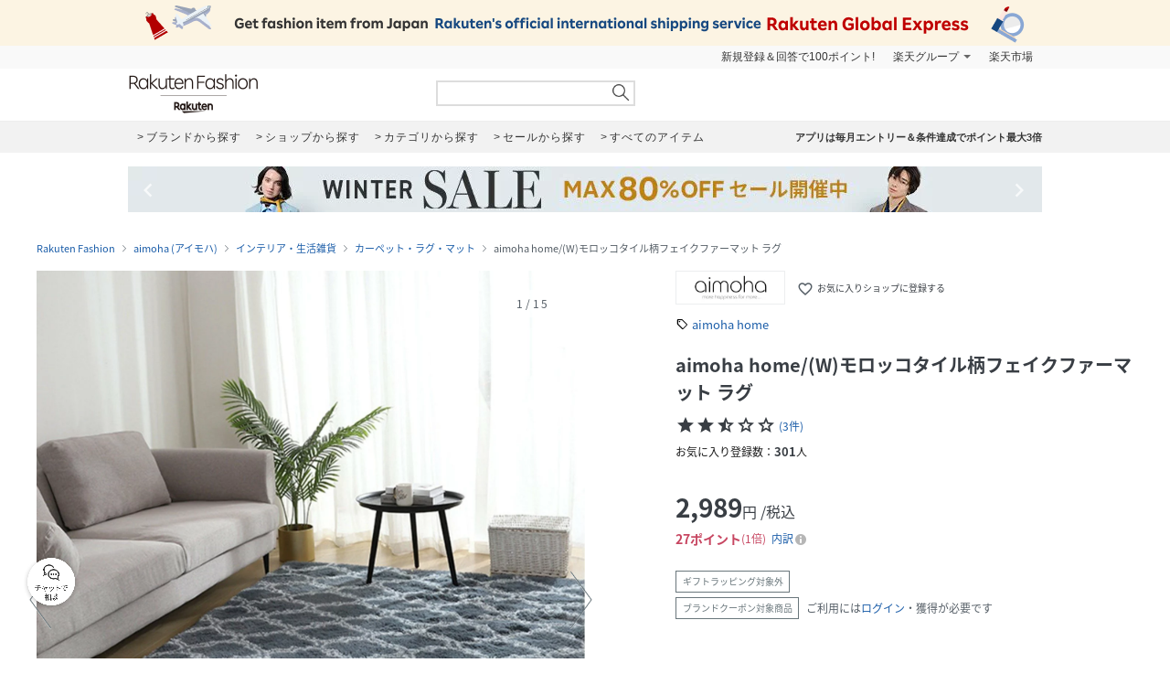

--- FILE ---
content_type: text/html; charset=UTF-8
request_url: https://brandavenue.rakuten.co.jp/item/GR1537/
body_size: 20637
content:
<!DOCTYPE html PUBLIC "-//W3C//DTD XHTML 1.0 Transitional//EN"
        "http://www.w3.org/TR/xhtml1/DTD/xhtml1-transitional.dtd">
<html lang="ja" xmlns="http://www.w3.org/1999/xhtml">
<head>
<link rel="stylesheet" href="https://fonts.googleapis.com/icon?family=Material+Icons">
<link rel="stylesheet" href="https://fonts.googleapis.com/css2?family=Material+Symbols+Outlined:opsz,wght,FILL,GRAD@20..48,100..700,0..1,-50..200">
<link type="text/css" rel="stylesheet" href="https://brandavenue.r10s.jp/css/library/pc/v2.0/style.css?20250703" media="all" />
<link type="text/css" rel="stylesheet" href="https://brandavenue.r10s.jp/css/library/pc/v2.0/item_overwrite.css?20240118" media="all">
<link type="text/css" rel="stylesheet" href="https://r.r10s.jp/com/js/d/bdg/1.7/bdg.css" media="all" />

<script type="text/javascript" src="//ajax.googleapis.com/ajax/libs/jquery/1.7.2/jquery.min.js"></script>


<style>
/* ポイントCPN開催時 NCPフォントサイズ大きくする */
.point-summary__total___3rYYD {font-size: 20px;font-weight: bold!important;}
.point-superdeal {font-size: 16px; font-weight: bold;}
.point-summary__campaign___2KiT- {font-weight: bold;}
.point-summary__campaign___2KiT- li {font-weight: bold;}
</style>



<title>aimoha｜aimoha home/(W)モロッコタイル柄フェイクファーマット ラグ | Rakuten Fashion(楽天ファッション／旧楽天ブランドアベニュー)GR1537</title>
<link rel="canonical" href="https://brandavenue.rakuten.co.jp/item/GR1537/">
 <meta name="description" content="★3,980円(税込)以上送料無料★aimoha home/(W)モロッコタイル柄フェイクファーマット ラグ商品ページです。 | ファッション通販サイト 楽天ファッション(旧楽天ブランドアベニュー)GR1537">
 <meta name="keywords" content="アイモハ,aimoha home,GR1537,aimoha home/(W)モロッコタイル柄フェイクファーマット ラグ,インテリア・生活雑貨,通販,新作,送料無料,ファッション,Rakuten Fashion,楽天ファッション,楽天ブランドアベニュー">
<meta name="robots" content="index" />
<meta property="og:title" content="ファッション通販 Rakuten Fashion">
 <meta property="og:url" content="https://brandavenue.rakuten.co.jp/item/GR1537/?affid=fac1000002">
 <meta property="og:description" content="aimohaのaimoha home/(W)モロッコタイル柄フェイクファーマット ラグです。aimohaの通販ならRakuten Fashionへ。">
 <meta property="og:image" content="https://tshop.r10s.jp/stylife/cabinet/item/537/gr1537-05_1.jpg?fitin=56:75&composite-to=center,center|56:75">
 <meta property="og:type" content="product">
 <meta property="og:site_name" content="Rakuten Fashion">
 <meta property="fb:admins" content="100003128841168">
 <meta property="fb:page_id" content="136171983112504" />
</head>
<body data-phoenix-rba_ui_test_pc>

<div id="page">

    <div id="headerArea">
        
<script>
  (function($) {
    $(function() {
              var productId = 'GR1537';
        var item_id  = '13838578';
        if (0 == 0) {
          var item_price_id = '2989';
        } else {
          var item_price_id = '2989';
        }

        var brandCd = '7582';
        var url = "/item/asyncgtmitem/?productId=" + productId + "&item_id=" + item_id + "&item_price_id=" +item_price_id + "&brand_cd=" +brandCd;
        $.get(url, function(data) {
          var data_layer = data.gtm.data_layer;
          var gtm_js = data.gtm.gtm_js;

                    var data_layer_tags = document.createElement('script');
          data_layer_tags.appendChild(document.createTextNode(data_layer));
          document.getElementById("gtm_async_item").appendChild(data_layer_tags);

                    var gtm_js_tags = document.createElement('script');
          gtm_js_tags.appendChild(document.createTextNode(gtm_js));
          document.getElementById("gtm_async_item").appendChild(gtm_js_tags);
        });
    })
  })(jQuery);
</script>
<div class="gtm_async_item" id ="gtm_async_item">
<!-- Variables for GTM -->
</div>


<div id="HTMLBlock87912" class="HTMLBlock">
<!-- script for banner display and targeting -->
<script src="//r.r10s.jp/com/inc/navi/common_banner/mno/js/create_ichiba.js"></script>
<!-- PC header banner -->
<div id="mkdiv_header_pitari"></div>
</div>
<div id="HTMLBlock87417" class="HTMLBlock">
<!-- Standard RakutenCommonHeader v0.1.4 HTML starts-->
<div class="rc-h-standard rc-h-liquid">
  <noscript>
    <div class="rc-h-noscript-bar">
      <div class="rc-h-inner">
        <p>JavaScriptが無効の為、一部のコンテンツをご利用いただけません。JavaScriptの設定を有効にしてからご利用いただきますようお願いいたします。（<a href="https://ichiba.faq.rakuten.net/detail/000006432">設定方法</a>）</p>
      </div>
    </div>
  </noscript>
  <div class="rc-h-utility-bar">
    <div class="rc-h-inner">
      <ul class="rc-h-group-nav">
        <li id="grpNote">
          <noscript><a href="https://card.rakuten.co.jp/entry/">今すぐ2,000ポイント！</a></noscript>
        </li>
        <li class="rc-h-dropdown rc-h-group-dropdown"><a href="//www.rakuten.co.jp/sitemap/">楽天グループ</a>
          <ul class="rc-h-dropdown-panel">
            <li><a href="https://sm.rakuten.co.jp/?scid=wi_rfs_slist&xadid=wi_rfs_slist" rel="nofollow">楽天マート</a></li>
            <li><a href="//beauty.rakuten.co.jp/?scid=wi_grp_gmx_rba_hepullbu_bea" rel="nofollow">ビューティ</a></li>
            <li><a href="//books.rakuten.co.jp/e-book/?scid=wi_grp_gmx_rba_hepullbu_kob" rel="nofollow">楽天Kobo</a></li>
            <li><a href="//ticket.rakuten.co.jp/?scid=wi_grp_gmx_rba_hepullbu_tic" rel="nofollow">楽天チケット</a></li>
            <li><a href="//uranai.rakuten.co.jp/?scid=wi_grp_gmx_rba_hepullbu_frt" rel="nofollow">楽天占い</a></li>
            <li><a href="//www.rakuten.co.jp/sitemap/">サービス一覧</a></li>
          </ul>
        </li>

        <li style="padding-right:0;"><a href="//www.rakuten.co.jp/">楽天市場</a></li>
      </ul>
    </div>
  </div>

</div>
<!-- Standard RakutenCommonHeader v0.1.4 HTML ends-->
<!-- Standard RakutenCommonHeader v0.1.4 JS starts-->
<script src="//jp.rakuten-static.com/1/js/lib/prm_selector_02.js"></script>
<script src="https://brandavenue.r10s.jp/js/vendor/common/sentry_bundle.min.js"></script>
<script type="text/javascript" src="https://brandavenue.r10s.jp/js/app/common/sentry/sentry.js"></script>
<!-- <script src="/library/tlb/js/rc-h-standard.js"></script> -->
<!-- Standard RakutenCommonHeader v0.1.4 JS ends--></div>
<div id="HTMLBlock39646" class="HTMLBlock">
<!-- スーパーユーザー表記 -->
</div>

<div id="HTMLBlock941" class="HTMLBlock">
<div id="headerLoginParts">
<div class="gb-rbaheaderscrollnav">
<div class="gb-rbaheaderscrollnav-in">
<div id="gblheader" style="position: inherit; top: 0px; z-index: 1000;">
</div>
</div>
</div>
</div></div>
<div id="HTMLBlock61447" class="HTMLBlock">
   <div class="rbaheaderscrollnav clearfix">
<div class="rbaheaderscrollnav-in">

<!--ブランドクーポン--
<div style="background:#bf0000; height:50px; width:100%; margin:0 auto; text-align:center;">
  <a href="/contents/marathon/brandcoupon/?l-id=brn_head_bnr_pc_bc">
    <img src="//brandavenue.r10s.jp/img/library/index/header_20190919_4000_bc.png">
  </a>
</div>
------>

<!--SPUバナー---
<div style="background:#bf0000; height:50px; width:100%; margin:0 auto; text-align:center;">
  <a href="/guide/spu/?l-id=brn_head_bnr_pc_spu">
    <img src="//brandavenue.r10s.jp/img/library/index/header_20191001_spu.png">
  </a>
</div>
----------------->	

	<div id="headerTop" class="tlb_clearfix">
      <h1 id="rbaLogo">
        <a href="/?l-id=brn_head_logo">Rakuten Fashion</a>
      </h1>
<!--------------------------- 検索窓 ------------------------------->
   <div id="search">
     <form id="searchform" name="searchform" action="/all-sites/item/" method="get">
       <div class="sggstInputWrap">
   <input type="text" value="" id="keywords" name="free_word" autocomplete="off" suggesttype="keyword">
  </div>
 <input type="hidden" id="dummyselectbox" isDummy="true">
 <input value="0" name="sale" type="hidden">
 <!--<input value="01" name="site_cd[]" type="hidden">-->
 <input value="1" name="inventory_flg" type="hidden">
 <input id="searchBtn" name="searchBtn" alt="" src="https://brandavenue.r10s.jp/img/library/01/pc_img/top/search.png" javascript:clickedButton = true;$('#ccm-form-submit-button').get(0).click()
type="image">
     </form>
   </div>
<!---------------------------------------------------------------------->
<p id="pText"></p>


      <div id='async-login-header'></div>

    </div>
  </div>
 </div>
	</div>



<div id="HTMLBlock66230" class="HTMLBlock">
<!--top-alert-->
<div class="top-alert__wrapper">
  <!-- <div class="top-alert__description top-alert__description--2"><a href="https://ichiba.faq.rakuten.net/detail/000033569">台風の影響について</a></div> -->
  <!-- <div class="top-alert__description top-alert__description--2"><a href="/announce/">カテゴリ情報のメンテナンスによるサイト影響について</a></div> -->
  <!--
    <div class="top-alert__description top-alert__description--2">
      <a href="https://ichiba.faq.rakuten.net/detail/000030763" target="_blank">東北地方を中心とする地震の影響について</a>
  </div>
-->
  <!--<div class="top-alert__description top-alert__description--2">
      <a href="https://ichiba.faq.rakuten.net/detail/000030763" target="_blank">天候不良による影響について</a>
  </div> -->
  <!-- <div class="top-alert__description top-alert__description--2">
      <a href="//brandavenue.rakuten.co.jp/announce/" target="_blank">【重要なお知らせ】Rakuten Fashionを装った注文確認メールについて</a>
    </div> -->
  <!------------------
    <div class="top-alert__description top-alert__description--2">
      <a href="//brandavenue.rakuten.co.jp/announce/" target="_blank">【重要なお知らせ】Rakuten Fashion公式インスタグラムの「偽アカウント」にご注意ください</a>
  </div>
    <div class="top-alert__description top-alert__description--2">
      <a href="https://ichiba.faq.rakuten.net/detail/000011939" target="_blank">大雨の影響について</a>
  </div>

     <div class="top-alert__description top-alert__description--2">
           <a href="//brandavenue.rakuten.co.jp/announce/">Rakuten Fashion カスタマーセンターの営業時間短縮について</a>
     </div>

     <div class="top-alert__description top-alert__description--2">
           <a href="https://ichiba.faq.rakuten.net/detail/000012052" target="_blank">新型コロナウイルス対応に伴う影響について</a>
     </div>

     <div class="top-alert__description top-alert__description--2">
           <a href="https://brandavenue.rakuten.co.jp/contents/charity/?l-id=notification_charity" target="_blank">新型コロナウイルス感染症対策支援金として、期間中のご注文一回につき100円を寄付いたします。</a>
       </div>

     <div class="top-alert__description top-alert__description--2">
           <a href="/info">ショップメンテナンスのお知らせ</a>
       </div>
   --------------->
</div>
<!--end of top-alert--></div>

<div id="HTMLBlock76742" class="HTMLBlock">
<div id="headerBottom" class="tlb_clearfix">

<div class="headerNaviArea">
<div id="graylist"> 
     <a href="/brandlist/?l-id=brn_head_brand"> <span class="listbt internallink">ブランドから探す </span></a>
     <a href="/shoplist/?l-id=brn_head_shop"> <span class="listbt internallink">ショップから探す  </span></a>
     <a href="/categorylist/?l-id=brn_head_category"> <span class="listbt internallink">カテゴリから探す </span></a>
      <a href="/all-sites/item/?sale=2&l-id=brn_head_saleitem"><span class="listbt internallink">セールから探す </span> </a>
     <a href="/all-sites/item/?l-id=brn_head_allitem"> <span class="listbt internallink">すべてのアイテム </span></a>
</div>
    
<ul class="infoArea">   
	<li class="shipping"><a href="https://brandavenue.rakuten.co.jp/contents/rfapp/?l-id=brn_head_rfapp">アプリは毎月エントリー＆条件達成でポイント最大3倍</a></li>
</ul>
</div>

</div></div>


<div id="HTMLBlock66689" class="HTMLBlock">
<div class="content-container l-container">
  <div class="swiper-container top-banner">
    <div class="swiper-wrapper"> </div>
    <div class="item-arrow-wrapper">
      <div class="swiper-button-prev top_banner-button-prev"> <i class="material-icons">keyboard_arrow_left</i> </div>
      <div class="swiper-button-next top_banner-button-next"> <i class="material-icons">keyboard_arrow_right</i> </div>
    </div>
  </div>
</div></div>
    </div>

    <div id="areaWrapper">
        
            <script>
        // All the configuration for floating-coupon component.
        window.floating_coupon_state={
          itemId: "13838578",
          locId: "101",
          price: "2989",
          shopId: "279405",
        }        
      </script>
      <script type="text/javascript" async src="/rf-item-coupon"></script>
      
    <div id="fitsme_domain" domain="search.rakuten.co.jp/fointegration"></div>
  <div id="articlenr" arno="279405_13838578"></div>
  <div id="contexturl" imgurl="https://brandavenue.rakuten.co.jp/item/GR1537/"></div>
<script type="text/javascript" src="https://brandavenue.r10s.jp/js/vendor/common/page_fitsme-1.2.0.min.js" charset="EUC-JP" crossorigin="anonymous"></script>



  <ul class="breadcrumb-list">
    <li class="breadcrumb-item"><a href="/">Rakuten Fashion</a></li>
    <li class="breadcrumb-item"><a href="/ba/shop-aimoha/">aimoha (アイモハ)</a></li>
    <li class="breadcrumb-item"><a href="/ba/shop-aimoha/cateb-0000002029/">インテリア・生活雑貨</a></li>
    <li class="breadcrumb-item"><a href="/ba/shop-aimoha/cateb-0000002029/catem-0000005004/">カーペット・ラグ・マット</a></li>
    <li class="breadcrumb-item">aimoha home/(W)モロッコタイル柄フェイクファーマット ラグ</li>
  </ul>

<main class="content-container l-container">
  <div class="l-item-left">
    <div class="item-images">
      <div class="item-images-container">
        <div class="item-images-swiper-container swiper-container">
          <ul class="swiper-wrapper item-images-list">
                          <li class="swiper-slide item-images-item color-variation" data-color="グレー" data-color-cd="グレー">
                <img src=//tshop.r10s.jp/stylife/cabinet/item/537/gr1537-05_1.jpg?fitin=1500:1800&composite-to=center,center|1500:1800 alt="aimoha home/(W)モロッコタイル柄フェイクファーマット ラグ" width="600" height="720">
              </li>
                          <li class="swiper-slide item-images-item color-variation" data-color="ダークグレー" data-color-cd="ダークグレー">
                <img src=//tshop.r10s.jp/stylife/cabinet/item/537/gr1537-02_1.jpg?fitin=1500:1800&composite-to=center,center|1500:1800 alt="aimoha home/(W)モロッコタイル柄フェイクファーマット ラグ" width="600" height="720">
              </li>
                          <li class="swiper-slide item-images-item color-variation" data-color="ブラック" data-color-cd="ブラック">
                <img src=//tshop.r10s.jp/stylife/cabinet/item/537/gr1537-04_1.jpg?fitin=1500:1800&composite-to=center,center|1500:1800 alt="aimoha home/(W)モロッコタイル柄フェイクファーマット ラグ" width="600" height="720">
              </li>
                          <li class="swiper-slide item-images-item color-variation" data-color="ベージュ" data-color-cd="ベージュ">
                <img src=//tshop.r10s.jp/stylife/cabinet/item/537/gr1537-01_1.jpg?fitin=1500:1800&composite-to=center,center|1500:1800 alt="aimoha home/(W)モロッコタイル柄フェイクファーマット ラグ" width="600" height="720">
              </li>
                          <li class="swiper-slide item-images-item color-variation" data-color="ホワイト" data-color-cd="ホワイト">
                <img src=//tshop.r10s.jp/stylife/cabinet/item/537/gr1537-03_1.jpg?fitin=1500:1800&composite-to=center,center|1500:1800 alt="aimoha home/(W)モロッコタイル柄フェイクファーマット ラグ" width="600" height="720">
              </li>
                                                      <li class="swiper-slide item-images-item">
                  <img src=//tshop.r10s.jp/stylife/cabinet/item/537/gr1537-05_2.jpg?fitin=1500:1800&composite-to=center,center|1500:1800 alt="aimoha home/(W)モロッコタイル柄フェイクファーマット ラグ" width="600" height="720">
                </li>
                              <li class="swiper-slide item-images-item">
                  <img src=//tshop.r10s.jp/stylife/cabinet/item/537/gr1537-05_3.jpg?fitin=1500:1800&composite-to=center,center|1500:1800 alt="aimoha home/(W)モロッコタイル柄フェイクファーマット ラグ" width="600" height="720">
                </li>
                              <li class="swiper-slide item-images-item">
                  <img src=//tshop.r10s.jp/stylife/cabinet/item/537/gr1537-05_4.jpg?fitin=1500:1800&composite-to=center,center|1500:1800 alt="aimoha home/(W)モロッコタイル柄フェイクファーマット ラグ" width="600" height="720">
                </li>
                              <li class="swiper-slide item-images-item">
                  <img src=//tshop.r10s.jp/stylife/cabinet/item/537/gr1537-05_5.jpg?fitin=1500:1800&composite-to=center,center|1500:1800 alt="aimoha home/(W)モロッコタイル柄フェイクファーマット ラグ" width="600" height="720">
                </li>
                              <li class="swiper-slide item-images-item">
                  <img src=//tshop.r10s.jp/stylife/cabinet/item/537/gr1537-02_2.jpg?fitin=1500:1800&composite-to=center,center|1500:1800 alt="aimoha home/(W)モロッコタイル柄フェイクファーマット ラグ" width="600" height="720">
                </li>
                              <li class="swiper-slide item-images-item">
                  <img src=//tshop.r10s.jp/stylife/cabinet/item/537/gr1537-02_3.jpg?fitin=1500:1800&composite-to=center,center|1500:1800 alt="aimoha home/(W)モロッコタイル柄フェイクファーマット ラグ" width="600" height="720">
                </li>
                              <li class="swiper-slide item-images-item">
                  <img src=//tshop.r10s.jp/stylife/cabinet/item/537/gr1537-04_2.jpg?fitin=1500:1800&composite-to=center,center|1500:1800 alt="aimoha home/(W)モロッコタイル柄フェイクファーマット ラグ" width="600" height="720">
                </li>
                              <li class="swiper-slide item-images-item">
                  <img src=//tshop.r10s.jp/stylife/cabinet/item/537/gr1537-04_3.jpg?fitin=1500:1800&composite-to=center,center|1500:1800 alt="aimoha home/(W)モロッコタイル柄フェイクファーマット ラグ" width="600" height="720">
                </li>
                              <li class="swiper-slide item-images-item">
                  <img src=//tshop.r10s.jp/stylife/cabinet/item/537/gr1537-01_2.jpg?fitin=1500:1800&composite-to=center,center|1500:1800 alt="aimoha home/(W)モロッコタイル柄フェイクファーマット ラグ" width="600" height="720">
                </li>
                              <li class="swiper-slide item-images-item">
                  <img src=//tshop.r10s.jp/stylife/cabinet/item/537/gr1537-03_2.jpg?fitin=1500:1800&composite-to=center,center|1500:1800 alt="aimoha home/(W)モロッコタイル柄フェイクファーマット ラグ" width="600" height="720">
                </li>
                                    </ul>
          <div class="item-images-caption">
            <div class="item-images-caption-inner">
              <span class="item-images-caption-num"></span>
            </div>
          </div>
        </div>
        <div role="button" aria-label="前へ" class="item-images-prev" data-ratid="rba_item_image_slide" data-ratevent="click" data-ratparam="all"></div>
        <div role="button" aria-label="次へ" class="item-images-next" data-ratid="rba_item_image_slide" data-ratevent="click" data-ratparam="all"></div>
      </div>
      <div class="model-info">
                  <p class="model-height-size">
            <span class="color">グレー</span>
                          <span class="size"></span>
                      </p>
                  <p class="model-height-size">
            <span class="color">ダークグレー</span>
                          <span class="size"></span>
                      </p>
                  <p class="model-height-size">
            <span class="color">ブラック</span>
                          <span class="size"></span>
                      </p>
                  <p class="model-height-size">
            <span class="color">ベージュ</span>
                          <span class="size"></span>
                      </p>
                  <p class="model-height-size">
            <span class="color">ホワイト</span>
                          <span class="size"></span>
                      </p>
                                      <p class="model-height-size"><span class="size"></span></p>
                                        <p class="model-height-size"><span class="size"></span></p>
                                        <p class="model-height-size"><span class="size"></span></p>
                                        <p class="model-height-size"><span class="size"></span></p>
                                        <p class="model-height-size"><span class="size"></span></p>
                                        <p class="model-height-size"><span class="size"></span></p>
                                        <p class="model-height-size"><span class="size"></span></p>
                                        <p class="model-height-size"><span class="size"></span></p>
                                        <p class="model-height-size"><span class="size"></span></p>
                                        <p class="model-height-size"><span class="size"></span></p>
                        </div>
      <div class="item-images-thumbnail-container">
        <ul class="item-images-thumbnail-list clearfix">
                                    <li class="item-images-thumbnail-item item-images-thumbnail-item-active" data-ratId='rba_item_thumbnail' data-ratEvent='click' data-ratParam='all'>
                <img loading="lazy" src="//tshop.r10s.jp/stylife/cabinet/item/537/gr1537-05_1.jpg?fitin=110:132&composite-to=center,center|110:132" alt="グレー" width="110" height="132">
                <div class="model-color">グレー</div>
              </li>
                                                <li class="item-images-thumbnail-item" data-ratId='rba_item_thumbnail' data-ratEvent='click' data-ratParam='all'>
                <img loading="lazy" src=//tshop.r10s.jp/stylife/cabinet/item/537/gr1537-02_1.jpg?fitin=110:132&composite-to=center,center|110:132 alt="ダークグレー" width="110" height="132">
                <div class="model-color">ダークグレー</div>
              </li>
                                                <li class="item-images-thumbnail-item" data-ratId='rba_item_thumbnail' data-ratEvent='click' data-ratParam='all'>
                <img loading="lazy" src=//tshop.r10s.jp/stylife/cabinet/item/537/gr1537-04_1.jpg?fitin=110:132&composite-to=center,center|110:132 alt="ブラック" width="110" height="132">
                <div class="model-color">ブラック</div>
              </li>
                                                <li class="item-images-thumbnail-item" data-ratId='rba_item_thumbnail' data-ratEvent='click' data-ratParam='all'>
                <img loading="lazy" src=//tshop.r10s.jp/stylife/cabinet/item/537/gr1537-01_1.jpg?fitin=110:132&composite-to=center,center|110:132 alt="ベージュ" width="110" height="132">
                <div class="model-color">ベージュ</div>
              </li>
                                                <li class="item-images-thumbnail-item" data-ratId='rba_item_thumbnail' data-ratEvent='click' data-ratParam='all'>
                <img loading="lazy" src=//tshop.r10s.jp/stylife/cabinet/item/537/gr1537-03_1.jpg?fitin=110:132&composite-to=center,center|110:132 alt="ホワイト" width="110" height="132">
                <div class="model-color">ホワイト</div>
              </li>
                                            <li class="item-images-thumbnail-item" data-ratId='rba_item_thumbnail' data-ratEvent='click' data-ratParam='all'>
              <img loading="lazy" src=//tshop.r10s.jp/stylife/cabinet/item/537/gr1537-05_2.jpg?fitin=110:132&composite-to=center,center|110:132 alt="" width="110" height="132">
            </li>
                      <li class="item-images-thumbnail-item" data-ratId='rba_item_thumbnail' data-ratEvent='click' data-ratParam='all'>
              <img loading="lazy" src=//tshop.r10s.jp/stylife/cabinet/item/537/gr1537-05_3.jpg?fitin=110:132&composite-to=center,center|110:132 alt="" width="110" height="132">
            </li>
                      <li class="item-images-thumbnail-item" data-ratId='rba_item_thumbnail' data-ratEvent='click' data-ratParam='all'>
              <img loading="lazy" src=//tshop.r10s.jp/stylife/cabinet/item/537/gr1537-05_4.jpg?fitin=110:132&composite-to=center,center|110:132 alt="" width="110" height="132">
            </li>
                      <li class="item-images-thumbnail-item" data-ratId='rba_item_thumbnail' data-ratEvent='click' data-ratParam='all'>
              <img loading="lazy" src=//tshop.r10s.jp/stylife/cabinet/item/537/gr1537-05_5.jpg?fitin=110:132&composite-to=center,center|110:132 alt="" width="110" height="132">
            </li>
                      <li class="item-images-thumbnail-item" data-ratId='rba_item_thumbnail' data-ratEvent='click' data-ratParam='all'>
              <img loading="lazy" src=//tshop.r10s.jp/stylife/cabinet/item/537/gr1537-02_2.jpg?fitin=110:132&composite-to=center,center|110:132 alt="" width="110" height="132">
            </li>
                      <li class="item-images-thumbnail-item" data-ratId='rba_item_thumbnail' data-ratEvent='click' data-ratParam='all'>
              <img loading="lazy" src=//tshop.r10s.jp/stylife/cabinet/item/537/gr1537-02_3.jpg?fitin=110:132&composite-to=center,center|110:132 alt="" width="110" height="132">
            </li>
                      <li class="item-images-thumbnail-item" data-ratId='rba_item_thumbnail' data-ratEvent='click' data-ratParam='all'>
              <img loading="lazy" src=//tshop.r10s.jp/stylife/cabinet/item/537/gr1537-04_2.jpg?fitin=110:132&composite-to=center,center|110:132 alt="" width="110" height="132">
            </li>
                      <li class="item-images-thumbnail-item" data-ratId='rba_item_thumbnail' data-ratEvent='click' data-ratParam='all'>
              <img loading="lazy" src=//tshop.r10s.jp/stylife/cabinet/item/537/gr1537-04_3.jpg?fitin=110:132&composite-to=center,center|110:132 alt="" width="110" height="132">
            </li>
                      <li class="item-images-thumbnail-item" data-ratId='rba_item_thumbnail' data-ratEvent='click' data-ratParam='all'>
              <img loading="lazy" src=//tshop.r10s.jp/stylife/cabinet/item/537/gr1537-01_2.jpg?fitin=110:132&composite-to=center,center|110:132 alt="" width="110" height="132">
            </li>
                      <li class="item-images-thumbnail-item" data-ratId='rba_item_thumbnail' data-ratEvent='click' data-ratParam='all'>
              <img loading="lazy" src=//tshop.r10s.jp/stylife/cabinet/item/537/gr1537-03_2.jpg?fitin=110:132&composite-to=center,center|110:132 alt="" width="110" height="132">
            </li>
                  </ul>
      </div>
    </div>

              
      <div class="styling" style="display:none;">
      <h2 class="styling-title">スタイリング</h2>
      <ul id="asyncList" class="styling-list"
        data-pc-count="5" data-sp-count="3"
        data-api="3" data-param="￣modelCd｜GR1537￣cnt｜20" data-json='' data-agent="pc"
                   data-ratId='rba_item_coordinate' data-ratEvent='appear' data-ratParam='all'
        ></ul>
    </div>
  

      </div>

  <div class="item-info" id="item_info" data-brand="7582">
    <div class="item-title">
                  <div class="item-shop-info clearfix">
        <a class="item-shop-logo" href="/ba/shop-aimoha/?l2-id=brn_item_shop_logo">
          <img src="//brandavenue.r10s.jp/img/brand/7582.jpg?resize=170:50" class="logo" alt="aimoha"/>
        </a>
        <div class="add-to-favorite-shop" data-ratId='brn_common_favshop_add_show-login' data-ratEvent='click' data-ratParam='all' data-brand-cd="7582" data-login="" data-device="1">
          <i class="material-icons">favorite_border</i>
          お気に入りショップに登録する
        </div>
        <div class="add-to-favorite-shop add-to-favorite-shop-added" style="display: none;"  data-ratId='brn_common_favshop_del' data-ratEvent='click' data-ratParam='all'>
          <i class="material-icons">favorite</i>
          お気に入りショップに登録済み
        </div>
      </div>
              <p class="item-brand-name"><a href="/brand-aimoha+home/?l2-id=brn_item_brand" class="internal-text-link">aimoha home</a></p>
      
      <h1 class="item-name">aimoha home/(W)モロッコタイル柄フェイクファーマット ラグ</h1>
      <div class="item-review">
        <span class="item-review-stars">
                      <i class="material-symbols-outlined item-review-stars-icon fill">star</i><i class="material-symbols-outlined item-review-stars-icon fill">star</i><i class="material-symbols-outlined item-review-stars-icon">star_half</i><i class="material-symbols-outlined item-review-stars-icon">star</i><i class="material-symbols-outlined item-review-stars-icon">star</i>
                  </span>
        <span class="item-review-count">
                      <a class="internal-text-link" href="#"  data-ratId='brn_item_anchor_review' data-ratEvent='click' data-ratParam='all'>(3件)</a>
                  </span>
      </div>
                    <div class="item-subscribers">
          お気に入り登録数：<span class="item-subscribers-count">301</span><span class="item-subscribers-unit">人</span>
        </div>
          </div>

    <div class="item-price">
      <p class="item-price-actual">
        <span class="item-price-actual-value">
          2,989<span class="item-price-actual-value-unit">円</span><span class="item-price-actual-value-tax">/税込</span>
        </span>
              </p>
      
            <div data-component="bdg-point-display" data-shop-id="279405" data-item-id="13838578" data-price="2989" data-tax-included="true" data-tax-rate="0.10" data-genre-id="551228" data-item-type="NORMAL"></div>

                </div>

              <div class="item-label"><span id="item-shipping-label" class="item-label-text" style="display:none;">最強翌日配送対象</span><span class="item-label-text">ギフトラッピング対象外</span><span class="item-label-coupon"><span class="item-label-text">ブランドクーポン対象商品</span><span class="item-label-coupon-text">ご利用には<a class="item-label-coupon-text-link" href="/login/">ログイン</a>・獲得が必要です</span></span></div>
    
    <div class="item-sku-actions"
    data-model="GR1537"
    data-site="01"
                 data-cart_url_info="https://basket.step.rakuten.co.jp/rms/mall/bs/cartadd/set"     data-shop_bid="279405"     data-item_id="13838578"     data-inventory_flg ="2" data-event="ES01_003_001" data-units="1">
      <div class="item-sku-actions-color">
        <p class="item-sku-actions-color-text">
          カラー：
          <span class="item-sku-actions-color-data">グレー</span>
        </p>
        <ul class="item-sku-actions-color-list">
                                    <li class="item-sku-actions-color-item active" data-color="グレー" data-color-cd="グレー" data-ratId='rba_item_sku_thumbnail' data-ratEvent='click' data-ratParam='all'>
                <img class="item-sku-actions-color-image" loading="lazy" src= //tshop.r10s.jp/stylife/cabinet/item/537/gr1537-05_1.jpg?fitin=60:72&composite-to=center,center|60:72 alt= グレー width="60" height="72">
              </li>
                                                <li class="item-sku-actions-color-item" data-color="ダークグレー" data-color-cd="ダークグレー" data-ratId='rba_item_sku_thumbnail' data-ratEvent='click' data-ratParam='all'>
                <img class="item-sku-actions-color-image" loading="lazy" src= //tshop.r10s.jp/stylife/cabinet/item/537/gr1537-02_1.jpg?fitin=60:72&composite-to=center,center|60:72 alt= ダークグレー width="60" height="72">
              </li>
                                                <li class="item-sku-actions-color-item" data-color="ブラック" data-color-cd="ブラック" data-ratId='rba_item_sku_thumbnail' data-ratEvent='click' data-ratParam='all'>
                <img class="item-sku-actions-color-image" loading="lazy" src= //tshop.r10s.jp/stylife/cabinet/item/537/gr1537-04_1.jpg?fitin=60:72&composite-to=center,center|60:72 alt= ブラック width="60" height="72">
              </li>
                                                <li class="item-sku-actions-color-item" data-color="ベージュ" data-color-cd="ベージュ" data-ratId='rba_item_sku_thumbnail' data-ratEvent='click' data-ratParam='all'>
                <img class="item-sku-actions-color-image" loading="lazy" src= //tshop.r10s.jp/stylife/cabinet/item/537/gr1537-01_1.jpg?fitin=60:72&composite-to=center,center|60:72 alt= ベージュ width="60" height="72">
              </li>
                                                <li class="item-sku-actions-color-item" data-color="ホワイト" data-color-cd="ホワイト" data-ratId='rba_item_sku_thumbnail' data-ratEvent='click' data-ratParam='all'>
                <img class="item-sku-actions-color-image" loading="lazy" src= //tshop.r10s.jp/stylife/cabinet/item/537/gr1537-03_1.jpg?fitin=60:72&composite-to=center,center|60:72 alt= ホワイト width="60" height="72">
              </li>
                              </ul>
      </div>

              <table data-color="グレー" data-color-cd="グレー"
                      class="item-sku-actions-info show"
                  >
          <caption class="item-sku-actions-info-caption">サイズ</caption>
          <tbody>
                                          <tr data-variant_id="83230609">
                  <td><p class="item-sku-actions-info-size">FREE</p></td>
<td><p class="item-sku-actions-info-inventory">取り寄せ</p>
<p class="item-sku-actions-info-shipping">通常4-7日以内発送予定</p></td>
                  <td>
                    <div class="item-sku-actions-info-button">
                      <button class="item-sku-actions-info-favorite" id=GR1537_05_01 data-ratId='rba_item_fav_show-login' data-ratEvent='click' data-ratParam='all'>
                        <i class="material-icons">favorite_border</i>
                      </button>
                                                                                                    <form action="https://basket.step.rakuten.co.jp/rms/mall/bs/cartadd/set" class="item-sku-actions-form" name="form_item2" onsubmit="return submitOne(this);" method="post" action="https://basket.step.rakuten.co.jp/rms/mall/bs/cartadd/set" accept-charset="utf-8">

                              <input type="hidden" name="shop_bid" value="279405">
                              <input type="hidden" name="item_id" value="13838578">
                              <input type="hidden" name="inventory_flag" value="2">
                              <input type="hidden" name="__event" value="ES01_003_001">
                              <input type="hidden" name="units" value="1">
                              <input type="hidden" name="variant_id" value="83230609">
                                                            <button class="item-sku-actions-info-cart" data-ratId='rba_item_cart-in' data-ratEvent='click' data-ratParam='all'>かごに追加</button>
                            </form>
                                                                                            </div>
                  </td>
                </tr>
                                                                                                                                            </tbody>
        </table>
              <table data-color="ダークグレー" data-color-cd="ダークグレー"
                      class="item-sku-actions-info"
                  >
          <caption class="item-sku-actions-info-caption">サイズ</caption>
          <tbody>
                                                                    <tr data-variant_id="83230610">
                  <td><p class="item-sku-actions-info-size">FREE</p></td>
<td><p class="item-sku-actions-info-inventory">取り寄せ</p>
<p class="item-sku-actions-info-shipping">通常4-7日以内発送予定</p></td>
                  <td>
                    <div class="item-sku-actions-info-button">
                      <button class="item-sku-actions-info-favorite" id=GR1537_02_01 data-ratId='rba_item_fav_show-login' data-ratEvent='click' data-ratParam='all'>
                        <i class="material-icons">favorite_border</i>
                      </button>
                                                                                                    <form action="https://basket.step.rakuten.co.jp/rms/mall/bs/cartadd/set" class="item-sku-actions-form" name="form_item2" onsubmit="return submitOne(this);" method="post" action="https://basket.step.rakuten.co.jp/rms/mall/bs/cartadd/set" accept-charset="utf-8">

                              <input type="hidden" name="shop_bid" value="279405">
                              <input type="hidden" name="item_id" value="13838578">
                              <input type="hidden" name="inventory_flag" value="2">
                              <input type="hidden" name="__event" value="ES01_003_001">
                              <input type="hidden" name="units" value="1">
                              <input type="hidden" name="variant_id" value="83230610">
                                                            <button class="item-sku-actions-info-cart" data-ratId='rba_item_cart-in' data-ratEvent='click' data-ratParam='all'>かごに追加</button>
                            </form>
                                                                                            </div>
                  </td>
                </tr>
                                                                                                                  </tbody>
        </table>
              <table data-color="ブラック" data-color-cd="ブラック"
                      class="item-sku-actions-info"
                  >
          <caption class="item-sku-actions-info-caption">サイズ</caption>
          <tbody>
                                                                                              <tr data-variant_id="83230611">
                  <td><p class="item-sku-actions-info-size">FREE</p></td>
<td><p class="item-sku-actions-info-inventory">取り寄せ</p>
<p class="item-sku-actions-info-shipping">通常4-7日以内発送予定</p></td>
                  <td>
                    <div class="item-sku-actions-info-button">
                      <button class="item-sku-actions-info-favorite" id=GR1537_04_01 data-ratId='rba_item_fav_show-login' data-ratEvent='click' data-ratParam='all'>
                        <i class="material-icons">favorite_border</i>
                      </button>
                                                                                                    <form action="https://basket.step.rakuten.co.jp/rms/mall/bs/cartadd/set" class="item-sku-actions-form" name="form_item2" onsubmit="return submitOne(this);" method="post" action="https://basket.step.rakuten.co.jp/rms/mall/bs/cartadd/set" accept-charset="utf-8">

                              <input type="hidden" name="shop_bid" value="279405">
                              <input type="hidden" name="item_id" value="13838578">
                              <input type="hidden" name="inventory_flag" value="2">
                              <input type="hidden" name="__event" value="ES01_003_001">
                              <input type="hidden" name="units" value="1">
                              <input type="hidden" name="variant_id" value="83230611">
                                                            <button class="item-sku-actions-info-cart" data-ratId='rba_item_cart-in' data-ratEvent='click' data-ratParam='all'>かごに追加</button>
                            </form>
                                                                                            </div>
                  </td>
                </tr>
                                                                                        </tbody>
        </table>
              <table data-color="ベージュ" data-color-cd="ベージュ"
                      class="item-sku-actions-info"
                  >
          <caption class="item-sku-actions-info-caption">サイズ</caption>
          <tbody>
                                                                                                                        <tr data-variant_id="83230612">
                  <td><p class="item-sku-actions-info-size">FREE</p></td>
<td><p class="item-sku-actions-info-inventory">取り寄せ</p>
<p class="item-sku-actions-info-shipping">通常4-7日以内発送予定</p></td>
                  <td>
                    <div class="item-sku-actions-info-button">
                      <button class="item-sku-actions-info-favorite" id=GR1537_01_01 data-ratId='rba_item_fav_show-login' data-ratEvent='click' data-ratParam='all'>
                        <i class="material-icons">favorite_border</i>
                      </button>
                                                                                                    <form action="https://basket.step.rakuten.co.jp/rms/mall/bs/cartadd/set" class="item-sku-actions-form" name="form_item2" onsubmit="return submitOne(this);" method="post" action="https://basket.step.rakuten.co.jp/rms/mall/bs/cartadd/set" accept-charset="utf-8">

                              <input type="hidden" name="shop_bid" value="279405">
                              <input type="hidden" name="item_id" value="13838578">
                              <input type="hidden" name="inventory_flag" value="2">
                              <input type="hidden" name="__event" value="ES01_003_001">
                              <input type="hidden" name="units" value="1">
                              <input type="hidden" name="variant_id" value="83230612">
                                                            <button class="item-sku-actions-info-cart" data-ratId='rba_item_cart-in' data-ratEvent='click' data-ratParam='all'>かごに追加</button>
                            </form>
                                                                                            </div>
                  </td>
                </tr>
                                                              </tbody>
        </table>
              <table data-color="ホワイト" data-color-cd="ホワイト"
                      class="item-sku-actions-info"
                  >
          <caption class="item-sku-actions-info-caption">サイズ</caption>
          <tbody>
                                                                                                                                                  <tr data-variant_id="83230613">
                  <td><p class="item-sku-actions-info-size">FREE</p></td>
<td><p class="item-sku-actions-info-inventory">取り寄せ(残りわずか)</p>
<p class="item-sku-actions-info-shipping">通常4-7日以内発送予定</p></td>
                  <td>
                    <div class="item-sku-actions-info-button">
                      <button class="item-sku-actions-info-favorite" id=GR1537_03_01 data-ratId='rba_item_fav_show-login' data-ratEvent='click' data-ratParam='all'>
                        <i class="material-icons">favorite_border</i>
                      </button>
                                                                                                    <form action="https://basket.step.rakuten.co.jp/rms/mall/bs/cartadd/set" class="item-sku-actions-form" name="form_item2" onsubmit="return submitOne(this);" method="post" action="https://basket.step.rakuten.co.jp/rms/mall/bs/cartadd/set" accept-charset="utf-8">

                              <input type="hidden" name="shop_bid" value="279405">
                              <input type="hidden" name="item_id" value="13838578">
                              <input type="hidden" name="inventory_flag" value="2">
                              <input type="hidden" name="__event" value="ES01_003_001">
                              <input type="hidden" name="units" value="1">
                              <input type="hidden" name="variant_id" value="83230613">
                                                            <button class="item-sku-actions-info-cart" data-ratId='rba_item_cart-in' data-ratEvent='click' data-ratParam='all'>かごに追加</button>
                            </form>
                                                                                            </div>
                  </td>
                </tr>
                                    </tbody>
        </table>
          </div>

        <div class="floatingCartPurchaseButtonsContainer"></div>

    <div class="item-notice">
      <div class="item-notice-inner">
                                                
<div id="HTMLBlock87170" class="HTMLBlock">
<p id="item_additional_action_happybag" class="item-notice-warning happybag" style="display: none;">
    <span class="item-notice-highlight">2026新春福袋は専用ストアで購入できます</span><br>
    <span class="item-notice-text">「購入ページへ」ボタンからRakuten Fashion Lucky Bag Storeにて購入手続きをお願いします。2026新春福袋と、Rakuten Fashion およびRakuten Fashion FLAGSHIP STOREの商品は同時購入できません。</span>
</p></div>
                
                
                
<div id="HTMLBlock81424" class="HTMLBlock">
<p id="item_ddd_note" class="item-notice-shipping" style="display:none;">
  <span class="item-notice-text">この商品は最強翌日配送対象商品です。</span><br>
  <span class="item-notice-highlight">サイズ・カラーや在庫状況により翌日お届けを指定できない場合があります。</span><br>
  <span class="item-notice-annotation">
    ※選択した商品の対象適否は、買い物かごの中でご確認ください。<br>
    <a class="internal-text-link" href="https://ichiba.faq.rakuten.net/detail/000037270?l-id=brn_item_note"
      rel="noreferrer" target="_blank">最強翌日配送についてはこちら</a>
  </span>
</p></div>

                
<div id="HTMLBlock86724" class="HTMLBlock">
<p class="item-notice-info">
  <span class="item-notice-text">商品発送についてのご案内です。</span><br>
  <span class="item-notice-annotation">※同時に複数の商品を注文された場合、一番遅い発送予定日にまとめて発送いたします。<span class="item-notice-highlight-inline">お急ぎの商品は、個別にご注文ください。</span></span><br>
  <span class="item-notice-annotation">※Rakuten Fashionでは、一部商品でお届け日時をご指定いただけます。日時指定をしていただくと、ご希望の日にお届けできるよう手配いたします。</span><br>
  <span class="item-notice-annotation">※<span class="item-notice-highlight-inline">日時指定がない場合、記載されている発送予定日よりも遅れて発送</span>される場合がございますので、あらかじめご了承ください。</span>
</p></div>
        <p class="item-notice-shipping">
          <span class="item-notice-text">3,980円以上の購入で送料無料</span>
        </p>
      </div>
    </div>

                      <div class="item-detail">
      <ul class="item-detail-tab">
        <li class="item-detail-tab-item" data-id="description" data-ratId='brn_item_tab_description' data-ratEvent='click' data-ratParam='all'>アイテム説明</li>
                  <li class="item-detail-tab-item" data-id="size" data-ratId='brn_item_tab_size' data-ratEvent='click' data-ratParam='all'>サイズ</li>
                <li class="item-detail-tab-item" data-id="review" data-ratId='brn_item_tab_review' data-ratEvent='click' data-ratParam='all' data-rat-cp-irevnum='3' data-rat-cp-irevrate='2.67' data-rat-cp-irevimg='false' data-rat-cp-nimg='0'>
                      レビュー(3)
                  </li>
      </ul>

            <div class="item-detail-content item-detail-description" data-id="description">
        <p class="item-detail-description-text">タイル風の柄がめずらしく、お洒落なフェイクファーカーペット。<BR><BR>無地に飽きた方や、ガラっとお部屋の印象を変えたい方にもおすすめです☆<BR><BR>【※床暖房非対応です。】<BR></p>
        <table class="item-detail-description-table">
          <tbody>
                          <tr>
                <th>性別タイプ</th>
                <td>レディース</td>
              </tr>
                                      <tr>
                <th>原産国</th>
                <td>中国</td>
              </tr>
                                      <tr>
                <th>素材</th>
                <td>ポリエステル100%</td>
              </tr>
                                      <tr>
                <th>サイズ</th>
                <td>FREE</td>
              </tr>
                                                  <tr>
                <th>品番</th>
                <td>GR1537_oydOYSMTA01a<br>(oydOYSMTA01a-724-F GR1537)</td>
              </tr>
                                                                                              </tbody>
        </table>
      </div>

            <div class="item-detail-content item-detail-size" data-id="size">
              <div class="item-detail-size-info">
          <table><tr><td>サイズ</td><td>対応サイズ</td></tr><tr><td>FREE</td><td>81.5&times;167cm</td></tr></table>
        </div>
                <div
          id="fitsme_launcher"
          data-ratId="fitsme"
          data-ratEvent="pv,appear,click"
          data-imageurl=//tshop.r10s.jp/stylife/cabinet/item/537/gr1537-05_1.jpg?fitin=473:600&composite-to=center,center|473:600
          data-clientid="40143"
          data-articlenr="279405_13838578"
          style="display: block;">
        </div>
                <p class="item-detail-size-annotation">※商品ページに記載のサイズと商品タグに記載のサイズは、採寸方法の違い（ヌード寸法・製品寸法）により表記が異なる場合がございますので予めご了承下さい。</p>
                  <p class="item-detail-size-link">
            <a class="internal-text-link" href="https://brandavenue.rakuten.co.jp/guide/size/"  data-ratId='brn_item_measurement' data-ratEvent='click' data-ratParam='all'>サイズガイドはこちら</a>
          </p>
                
        <input type="hidden" name="item-detail-size-category-l-cd" value="0000002029">
        <input type="hidden" name="item-detail-size-category-m-cd" value="0000005004">
            </div>

            <!-- レビュー -->
<div class="item-detail-content item-detail-review" data-id="review">
  <div class="item-detail-review-list">
    <div class="item-detail-review-total">
      <p class="item-detail-review-total-title">総合評価</p>
      <span class="item-detail-review-stars">
                          <i class="material-symbols-outlined item-review-stars-icon fill">star</i><i class="material-symbols-outlined item-review-stars-icon fill">star</i><i class="material-symbols-outlined item-review-stars-icon">star_half</i><i class="material-symbols-outlined item-review-stars-icon">star</i><i class="material-symbols-outlined item-review-stars-icon">star</i>
              </span>
                    <span class="item-detail-review-total-average">2.67</span>
            <span class="item-detail-review-total-link">
                  (<a class="internal-text-link" href="https://review.rakuten.co.jp/item/1/279405_13838578/1.1/?l2-id=item_review"  data-ratId='brn_item_review_seemore' data-ratEvent='click' data-ratParam='all'>3件</a>)
              </span>
    </div>
                  <div class="item-detail-review-personal">
          <div class="item-detail-review-personal-inline">
                          <span class="item-detail-review-stars"><i class="material-symbols-outlined item-review-stars-icon fill">star</i><i class="material-symbols-outlined item-review-stars-icon fill">star</i><i class="material-symbols-outlined item-review-stars-icon fill">star</i><i class="material-symbols-outlined item-review-stars-icon fill">star</i><i class="material-symbols-outlined item-review-stars-icon">star</i></span>
                        <p class="item-detail-review-personal-data">
                              <span class="item-detail-review-personal-data-date">2025/03/31</span>
                          </p>
          </div>
                      <p class="item-detail-review-personal-info">サイズ：FREE｜色：グレー</p>
                                          <p class="item-detail-review-personal-comment">思っていた以上にモフモフでした。少し滑るかな？？でも商品はとても可愛く写真のままでした。</p>
                            </div>
              <div class="item-detail-review-personal">
          <div class="item-detail-review-personal-inline">
                          <span class="item-detail-review-stars"><i class="material-symbols-outlined item-review-stars-icon fill">star</i><i class="material-symbols-outlined item-review-stars-icon">star</i><i class="material-symbols-outlined item-review-stars-icon">star</i><i class="material-symbols-outlined item-review-stars-icon">star</i><i class="material-symbols-outlined item-review-stars-icon">star</i></span>
                        <p class="item-detail-review-personal-data">
                              <span class="item-detail-review-personal-data-date">2023/10/06</span>
                          </p>
          </div>
                      <p class="item-detail-review-personal-info">女性｜50代</p>
                                          <p class="item-detail-review-personal-comment">サイズが記載されていたのでしょうが掲載写真のサイズ感と全然違ってて届いて驚きました。
返品するのも面倒なのでいただきましたがファーの感じも写真と違います。
実際の写真を載せていただきたいです。</p>
                            </div>
              <div class="item-detail-review-personal">
          <div class="item-detail-review-personal-inline">
                          <span class="item-detail-review-stars"><i class="material-symbols-outlined item-review-stars-icon fill">star</i><i class="material-symbols-outlined item-review-stars-icon fill">star</i><i class="material-symbols-outlined item-review-stars-icon fill">star</i><i class="material-symbols-outlined item-review-stars-icon">star</i><i class="material-symbols-outlined item-review-stars-icon">star</i></span>
                        <p class="item-detail-review-personal-data">
                              <span class="item-detail-review-personal-data-date">2023/05/14</span>
                          </p>
          </div>
                                          <p class="item-detail-review-personal-comment">商品の紹介写真と実物のサイズが違うので同じものにしてほしい。</p>
                            </div>
            </div>
      <a class="item-detail-review-linkbutton" href="https://review.rakuten.co.jp/item/1/279405_13838578/1.1/?l2-id=item_review"  data-ratId='brn_item_review_seeall' data-ratEvent='click' data-ratParam='all'>すべてのレビューを見る</a>
        <p class="item-detail-review-link"><a class="item-detail-review-link-anchor" href="https://review.rakuten.co.jp/wd/2_279405_13838578_0/?l2-id=item_review_write"  data-ratId='brn_item_review_write' data-ratEvent='click' data-ratParam='all'><span class="item-detail-review-link-anchor-text">レビューを書く</span></a></p>
  </div>
      <div class="item-detail-item">
        <h2 class="item-detail-title accordion-title">複数ご購入時は一括配送になります</h2>
        <div class="item-detail-content">
          <p>2点以上ご購入の場合、全ての商品が揃い次第一括でのお届けとなります。お届け予定日の異なる商品をお買い上げの場合はご注意下さい。<br>お急ぎの商品がございましたら分けてご購入いただきますようお願い致します。</p>
          <a class="internal-text-link" href="https://brandavenue.rakuten.co.jp/guide/delivery/#send" target="_blank">詳細はこちら</a>
        </div>
      </div>

          </div>

    <div class="item-notice">
      <div class="item-notice-inner">
                  
                      
<div id="HTMLBlock88194" class="HTMLBlock">
<div class="item-additional-action item-additional-action-announcement" style="margin-bottom: 20px;">
  <i class="material-icons">redeem</i>
  <div class="item-announcement-infobox item-announcement-infobox-4">
    <p><a class="internal-text-link" href="https://brandavenue.rakuten.co.jp/guide/wrappingservice/?l-id=brn_item_aboutgiftwrapping">ギフトラッピングサービスについて</a></p>
  </div>
</div>

<style>
  .giftBanner {
    display: block;
    margin: 8px 0 0;
  }

  .giftBanner img {
    width: 100%;
    height: auto;
  }
</style></div>
                        </div>
    </div>

        
<div id="HTMLBlock87779" class="HTMLBlock">
<div class="other-info">
  <ul class="other-info-list">
    <li class="other-info-list-item"><a href="https://brandavenue.rakuten.co.jp/guide/shipping/?l-id=brn_item_note#ship00-3">発送日・在庫表記について</a></li>
    <li class="other-info-list-item"><a href="https://brandavenue.rakuten.co.jp/guide/shipping/?l-id=brn_item_note#ship07">置き配について</a></li>
    <li class="other-info-list-item"><a href="https://brandavenue.rakuten.co.jp/guide/return/?l-id=brn_item_note">交換・返品について</a></li>
    <li class="other-info-list-item"><a href="https://brandavenue.rakuten.co.jp/guide/shipping/?l-id=brn_item_note#ship00-2">同時に複数の商品を注文された場合</a></li>
    <li class="other-info-list-item"><a href="https://brandavenue.rakuten.co.jp/guide/price/?l-id=brn_item_note">メーカー希望小売価格について</a></li>
  </ul>
</div></div>

    <div class="item-share-button">
      <ul class="item-share-button-list">
        <li class="item-share-button-item">
          <a class="item-share-button-widget item-share-button-widget-line" href="https://line.me/R/msg/text/?aimoha%20home%2F%28W%29%E3%83%A2%E3%83%AD%E3%83%83%E3%82%B3%E3%82%BF%E3%82%A4%E3%83%AB%E6%9F%84%E3%83%95%E3%82%A7%E3%82%A4%E3%82%AF%E3%83%95%E3%82%A1%E3%83%BC%E3%83%9E%E3%83%83%E3%83%88%20%E3%83%A9%E3%82%B0%20%7C%20Rakuten%20Fashion%20https%3A%2F%2Fbrandavenue.rakuten.co.jp%2Fitem%2FGR1537/?scid=we_brn_sn_line_item" rel="nofollow noopener" target="_blank">
            <img loading="lazy" class="item-share-button-image" alt="line" src="https://brandavenue.r10s.jp/img/library/icon/item_share/line.svg" width="32" height="32">
            <span class="item-share-button-text">LINEで送る</span>
          </a>
        </li>

        <li class="item-share-button-item">
          <a class="item-share-button-widget item-share-button-widget-twitter" href="https://x.com/share?url=https%3A%2F%2Fbrandavenue.rakuten.co.jp%2Fitem%2FGR1537%2F%3Fscid%3Dwe_brn_sn_twitter_item&amp;text=aimoha%20home%2F%28W%29%E3%83%A2%E3%83%AD%E3%83%83%E3%82%B3%E3%82%BF%E3%82%A4%E3%83%AB%E6%9F%84%E3%83%95%E3%82%A7%E3%82%A4%E3%82%AF%E3%83%95%E3%82%A1%E3%83%BC%E3%83%9E%E3%83%83%E3%83%88%20%E3%83%A9%E3%82%B0&amp;hashtags=RakutenFashion" rel="nofollow noopener" target="_blank">
            <img loading="lazy" class="item-share-button-image" alt="X" src="https://brandavenue.r10s.jp/img/library/icon/item_share/X.svg" width="32" height="32">
            <span class="item-share-button-text">Xで共有</span>
          </a>
        </li>

                <li class="item-share-button-item">
          <form action="https://room.rakuten.co.jp/mix" action="https://room.rakuten.co.jp/mix" method="get" name="collectRoom" target="_blank" accept-charset="utf-8">

            <input type="hidden" name="itemcode" value=stylife:13838578 >
          </form>
          <button class="item-share-button-widget item-share-button-widget-room" onclick="document.collectRoom.submit();">
            <img loading="lazy" class="item-share-button-image" alt="room" src="https://brandavenue.r10s.jp/img/library/icon/item_share/room.svg" width="32" height="32">
            <span class="item-share-button-text">ROOMに投稿</span>
          </button>
        </li>
              </ul>
    </div>
  </div>


          <img src="//mall.ashiato.rakuten.co.jp/rms/mall/ashiato/trc?service_id=1&kind_id=1&shop_id=279405&item_id=13838578&auction=0&genre_id=551228" width="1" height="1" border="0">
      </main>
<!-- endbuild -->

<div class="login-modal" style>
  <div class="login-modal-background"></div>
  <div class="login-modal-contents">
    <div class="login-modal-header">
      <div class="login-modal-title">
        <p>より便利なお買い物を</p>
        <button class="login-modal-close-button"><i class="material-icons">close</i></button>
      </div>
    </div>
    <div class="login-modal-body">
      <p class="login-modal-description">この機能をご利用になるには楽天会員の登録、およびログインが必要です。</p>
      <div class="login-modal-button">
        <a href="/login/"><button class="login-modal-login">ログイン</button></a>
        <a href="https://login.account.rakuten.com/sso/register?client_id=rakuten_fashion_web&redirect_uri=https://brandavenue.rakuten.co.jp/cm/rakutenidlogin/auth&scope=openid&response_type=code"><button class="login-modal-register">楽天会員に登録</button></a>
      </div>
    </div>
  </div>
</div>

<input type="hidden" name="key" value="466d9bac8f5f1fcb9f6293c876293b3e">
<input type="hidden" name="scapiUrl" value="https://gateway-api.global.rakuten.com/shippingx/v2/shippingCalculation" id="scapiUrl">
<input type="hidden" name="scapiApiKey" value="zKZN6iY6Jti7Zpmy7hdYGahRpncJuHvI" id="scapiApiKey">
<!-- microdata_breadcrumbs_start -->
  <script type="application/ld+json">
    {
      "@context": "http://schema.org",
      "@type": "BreadcrumbList",
      "itemListElement": [{
        "@type": "ListItem",
        "position":1,
        "item": {
          "@id":"https://brandavenue.rakuten.co.jp/",
          "name":"Rakuten Fashion"
        }
      },
      {
        "@type": "ListItem",
        "position":2,
        "item": {
          "@id":"https://brandavenue.rakuten.co.jp/ba/shop-aimoha/",
          "name":"aimoha (アイモハ)"
        }
      },
      {
        "@type": "ListItem",
        "position":3,
        "item": {
          "@id":"https://brandavenue.rakuten.co.jp/ba/shop-aimoha/cateb-0000002029/",
          "name":"インテリア・生活雑貨"
        }
      },
      {
        "@type": "ListItem",
        "position":4,
        "item": {
          "@id":"https://brandavenue.rakuten.co.jp/ba/shop-aimoha/cateb-0000002029/catem-0000005004/",
          "name":"カーペット・ラグ・マット"
        }
      },
      {
        "@type": "ListItem",
        "position":5,
        "item": {
          "@id":"https://brandavenue.rakuten.co.jp/item/GR1537/",
          "name":"aimoha home/(W)モロッコタイル柄フェイクファーマット ラグ"
        }
      }]
    }
  </script>
<!-- microdata_breadcrumbs_end -->
<!-- microdata_products_start -->
  <script type="application/ld+json">
    {
      "@context": "http://schema.org/",
      "@type": "Product",
      "name": "aimoha home/(W)モロッコタイル柄フェイクファーマット ラグ",
      "image": "https://tshop.r10s.jp/stylife/cabinet/item/537/gr1537-05_1.jpg",
      "description": "タイル風の柄がめずらしく、お洒落なフェイクファーカーペット。無地に飽きた方や、ガラっとお部屋の印象を変えたい方にもおすすめです☆【※床暖房非対応です。】",
      "brand": {
        "@type": "Brand",
        "name": "aimoha home"
      },
      "offers": [{
            "@type": "Offer",
            "name": "aimoha home/(W)モロッコタイル柄フェイクファーマット ラグ",
            "image": "https://tshop.r10s.jp/stylife/cabinet/item/537/gr1537-05_1.jpg",
            "price": "2989 ",
            "priceCurrency": "JPY",
            "sku": "GR153705",
            "itemCondition": "http://schema.org/NewCondition",
            "seller": {
                "@type": "Organization",
                "name": "Rakuten Fashion"
            },
            "availability": "https://schema.org/InStock"
        },
        {
            "@type": "Offer",
            "name": "aimoha home/(W)モロッコタイル柄フェイクファーマット ラグ",
            "image": "https://tshop.r10s.jp/stylife/cabinet/item/537/gr1537-02_1.jpg",
            "price": "2989 ",
            "priceCurrency": "JPY",
            "sku": "GR153702",
            "itemCondition": "http://schema.org/NewCondition",
            "seller": {
                "@type": "Organization",
                "name": "Rakuten Fashion"
            },
            "availability": "https://schema.org/InStock"
        },
        {
            "@type": "Offer",
            "name": "aimoha home/(W)モロッコタイル柄フェイクファーマット ラグ",
            "image": "https://tshop.r10s.jp/stylife/cabinet/item/537/gr1537-04_1.jpg",
            "price": "2989 ",
            "priceCurrency": "JPY",
            "sku": "GR153704",
            "itemCondition": "http://schema.org/NewCondition",
            "seller": {
                "@type": "Organization",
                "name": "Rakuten Fashion"
            },
            "availability": "https://schema.org/InStock"
        },
        {
            "@type": "Offer",
            "name": "aimoha home/(W)モロッコタイル柄フェイクファーマット ラグ",
            "image": "https://tshop.r10s.jp/stylife/cabinet/item/537/gr1537-01_1.jpg",
            "price": "2989 ",
            "priceCurrency": "JPY",
            "sku": "GR153701",
            "itemCondition": "http://schema.org/NewCondition",
            "seller": {
                "@type": "Organization",
                "name": "Rakuten Fashion"
            },
            "availability": "https://schema.org/InStock"
        },
        {
            "@type": "Offer",
            "name": "aimoha home/(W)モロッコタイル柄フェイクファーマット ラグ",
            "image": "https://tshop.r10s.jp/stylife/cabinet/item/537/gr1537-03_1.jpg",
            "price": "2989 ",
            "priceCurrency": "JPY",
            "sku": "GR153703",
            "itemCondition": "http://schema.org/NewCondition",
            "seller": {
                "@type": "Organization",
                "name": "Rakuten Fashion"
            },
            "availability": "https://schema.org/InStock"
        }
    ]
    }
  </script>
<!-- microdata_breadcrumbs_end -->

<script id="bdg-point-display-settings" type="application/json">
  {
    "bdg-point-display": {
      "pageName": "item", 
      "url": "https://gateway-api.global.rakuten.com/NCP/benefitsCalculation",
      "apiKey": "hAV8VUrO9VGgFMRYSei6pafmPCAxBAJC",
      "includeClassNames": false,
      "timeout": 60000,
      "summary": {
        "popover": {
          "enabled": true
        },
        "elements": {
          "rat-visible": {
            "ratEvents": [ "VISIBLE" ]
          },
          "rat-click": {
            "ratEvents": [ "CLICK" ]
          }
        },
        "rat": {
          "accountId": 1282,
          "serviceId": 1,
          "options": ["url", "ua"],
          "componentState": {
            "normal": "{$user_agent}_ncp_default_{$abtest_pattern}",
            "error": "{$user_agent}_ncp_defaulterror_{$abtest_pattern}"
          },
          "pageName": "itemPage",
          "pageType": "itemPage"
        }
      },
      "breakdown": {
        "addenda": {
          "sections": {
            "SPU": {
              "annotation": {
                "label": "{{staticContent.SPU_EXPLANATION}}"
              }
            }
          },
          "footer": {
            "USER": {
              "logo": "{{staticContent.BOTTOM_BANNER}}",
              "destination": "{{staticContent.BOTTOM_BANNER_LINK}}",
              "footnotes": [
                { "content": "{{staticContent.DISC_NO_POINT_USAGE}}" },
                { "content": "{{staticContent.DISC_POINT_WILL_BE_LIMITED}}" },
                { "content": "{{staticContent.DISC_POINT_LIMITED}}" },
                { "content": "{{staticContent.POINT_LIMIT_EXPLANATION}}" },
                { "content": "{{staticContent.CARD_POINT_CALC_EXPLANATION}}" }
              ]
            },
            "ANONYMOUS": {
              "logo": "{{staticContent.BOTTOM_BANNER}}",
              "destination": "{{staticContent.BOTTOM_BANNER_LINK}}",
              "footnotes": [
                { "content": "{{staticContent.DISC_NO_USER}}" }
              ]
            }
          }
        },
        "elements": {
          "rat-tracker": {
            "ratEvents": [ "VISIBLE" ]
          }
        },
        "rat": {
          "accountId": 1282,
          "serviceId": 1,
          "options": ["url", "ua"],
          "componentState": {
            "normal": "{$user_agent}_ncp_popup_{$abtest_pattern}",
            "error": "{$user_agent}_ncp_popuperror_{$abtest_pattern}"
          },
          "pageName": "itemPage",
          "pageType": "itemPage"
        }
      }
    }
  }
</script>

<!-- Point Summary -->
<script type="text/template" data-component-template="bdg-point-display" data-name="point-summary">
      
      <div class="bdg-point-display-summary point-summary rat-visible">
        <img class="p-icon point-icon" src="https://r.r10s.jp/com/inc/home/20080930/ris/img/spux/icon_point.png" />
        <div class="total"><span>{{points}}</span>ポイント</div>
        {{multiplier}}{{multiplierUp}}{{rebate}}
        <div class="link breakdown-link rat-click">内訳</div>
        {{annotations}}
      </div>
    
  </script>
<script type="text/template" data-component-template="bdg-point-display" data-name="point-summary-loading" data-component="point-summary">
  <div class="loading">
    <div></div>
    <div></div>
    <div></div>
  </div>
</script>
<script type="text/template" data-component-template="bdg-point-display" data-name="point-summary-error" data-component="point-summary">
  <div class="message error rat-tracker">ポイント情報の取得に失敗しました。獲得予定ポイントが正しく表示されなかったため、時間をおいて、再度お試しください。</div>
</script>

  <script type="text/template" data-component-template="bdg-point-display" data-name="point-multiplier" data-component="point-summary">
    <ul class="campaign multiplier">
      <li>{{rate}}倍</li>
    </ul>
  </script>
  <script type="text/template" data-component-template="bdg-point-display" data-name="point-multiplier-up" data-component="point-summary">
    <ul class="campaign multiplier-up">
      <li class="multiplier">{{rate}}倍</li>
      <li>{{bonus}}倍UP</li>
    </ul>
  </script>

  <script type="text/template" data-component-template="bdg-point-display" data-name="point-multiplier-up-annotation" data-component="point-summary">
    <ul class="annotations">
      <li>ポイントアップ期間：2026/01/17(土) 22:33まで</li>
    </ul>
  </script>

  <script type="text/template" data-component-template="bdg-point-display" data-name="point-rebate" data-component="point-summary">
    <ul class="campaign rebate point-superdeal">
      <li class="multiplier">{{rate}}倍</li>
      <li>{{rebate}}ポイントバック</li>
    </ul>
  </script>


  <!-- Point Breakdown -->
  <script type="text/template" data-component-template="bdg-point-display" data-name="point-breakdown">
    <div class="point-breakdown rat-visible">
      <div class="close-button">&#10005;</div>
      <article class="content">
        <header>
          <span>獲得予定ポイント</span>
          <div class="subtitle">合計 <span class="points">{{points}} pt<span></div>
        </header>
        <section class="sections">
          {{sections}}
        </section>
        <footer>
          <ol class="footnotes annotation">
            {{#list <li>{{content}}</li> footer.footnotes}}
          </ol>
          <a href="{{footer.destination}}">
            <img class="logo" src="{{footer.logo}}" />
          </a>
        </footer>
      </article>
    </div>
  </script>
  <script type="text/template" data-component-template="bdg-point-display" data-name="point-breakdown-loading" data-component="point-breakdown">
    <div class="loading">
      <div></div>
      <div></div>
      <div></div>
    </div>
  </script>
  <script type="text/template" data-component-template="bdg-point-display" data-name="point-breakdown-error" data-component="point-breakdown">
    <div class="message rat-tracker">
      <h4>読み込みに失敗しました</h4>
      <div class="content">ただいま、一時的に読み込みに時間がかかっています。時間をおいて再度お試しください。</div>
      <div class="quit-button">OK</div>
    </div>
  </script>
  <script type="text/template" data-component-template="bdg-point-display" data-name="point-breakdown-section" data-component="point-breakdown">
    <div class="section">
      <h3>
        {{logo}}
        <span>{{caption}}</span>
        {{annotation}}
      </h3>
      <div class="items">
        {{items}}
      </div>
    </div>
  </script>
  <script type="text/template" data-component-template="bdg-point-display" data-name="point-breakdown-section-annotation" data-component="point-breakdown">
    <a href="{{destination}}" class="subtitle annotation"><img src="{{staticContent.QUESTION_MARK_ICON}}" />{{label}}</a>
  </script>
  <script type="text/template" data-component-template="bdg-point-display" data-name="point-breakdown-group" data-component="point-breakdown">
    <div class="row">
      <div class="group">
        {{logo}}
        <span class="caption">{{caption}}</span>
        <div class="items">
          {{items}}
        </div>
      </div>
    </div>
  </script>
  <script type="text/template" data-component-template="bdg-point-display" data-name="point-breakdown-item" data-component="point-breakdown">
    <div class="row">
      <div class="item">
        {{logo}}
        <span class="caption">{{caption}}</span>
        {{points}}
        <span class="description">{{description}}</span>
      </div>
    </div>
  </script>
  <script type="text/template" data-component-template="bdg-point-display" data-name="point-breakdown-item-points" data-component="point-breakdown">
    <span class="points subtitle">{{points}} pt</span>
  </script>
  <script type="text/template" data-component-template="bdg-point-display" data-name="point-breakdown-item-points-limit-almost-reached" data-component="point-breakdown">
    <span class="points subtitle footnote">{{points}} pt<sup>※1</sup></span>
  </script>
  <script type="text/template" data-component-template="bdg-point-display" data-name="point-breakdown-item-points-full" data-component="point-breakdown">
    <span class="points subtitle footnote">上限達成済み<sup>※2</sup></span>
  </script>
  <script type="text/template" data-name="point-breakdown-item-points-unqualified" data-component-template="bdg-point-display" data-component="point-breakdown">
    <span class="points subtitle">未エントリー</span>
  </script>
  <script type="text/template" data-name="point-breakdown-item-link" data-component-template="bdg-point-display" data-component="point-breakdown">
    <a href="{{destination}}" class="link">詳しくはこちら</a>
  </script>
  <script type="text/template" data-component-template="bdg-point-display" data-name="point-breakdown-logo" data-component="point-breakdown">
    <img src="{{source}}" />
  </script>

  
<!-- Live Callモーダル -->

<div class="size-guide-modal">
  <div class="size-guide-modal-background"></div>
  <div class="size-guide-modal-contents">
    <div class="size-guide-modal-header">
      <div class="size-guide-modal-title">
        <p class="size-guide-modal-title-text">サイズガイド</p>
        <button class="size-guide-modal-close-button">
          <i class="material-icons">close</i>
        </button>
      </div>
    </div>
    <div class="size-guide-modal-body">
      <!-- item.jsで上書き -->
    </div>
  </div>
</div>

<div id="HTMLBlock75502" class="HTMLBlock">

<div id="rdn-adspot-25145-58128307"></div>
<script>
var rdntag = rdntag || {};
rdntag.cmd = rdntag.cmd || [];
rdntag.cmd.push(function() {
  rdntag
    .defineAd("25145", "rdn-adspot-25145-58128307");
  rdntag.display("rdn-adspot-25145-58128307");
});
</script>
<style>
  #rdn-adspot-25145-58128307 {
    width: 100%;
    max-width: 1000px;
    margin: 0 auto;
  }

  #rdn-adspot-25145-58128307 iframe {
    margin: 20px 0  80px;
  }
</style>
</div>

<div class="dynamic-product-modal">
  <div class="dynamic-product-modal-background"></div>
  <div class="dynamic-product-modal-contents">
    <div class="dynamic-product-modal-header">
      <div class="dynamic-product-modal-title">
        <p>カラー・サイズを選ぶ</p>
        <button class="dynamic-product-modal-close-button"><i class="material-icons"  data-ratId='rba_item_sku-dialog_close' data-ratEvent='click' data-ratParam='all'>close</i></button>
      </div>
    </div>
  </div>
</div>

<div class="delivery-modal">
    <div class="delivery-modal-background"></div>
        <div class="delivery-modal-contents">
            <div class="delivery-modal-close">
                <button class="delivery-modal-close-button">
                    <i class="material-icons"  data-ratId='brn_popup_preorder_close' data-ratEvent='click' data-ratParam='all'>close</i>
                </button>
            </div>
            <div class="delivery-modal-header">
                <div class="delivery-modal-title">
                    <span class="delivery-modal-title-icon"><i class="material-icons">info</i></span>
                    <p class="delivery-modal-title-text">こちらはお届けにお日にちをいただく商品です</p>
                </div>
            </div>
        <div class="delivery-modal-body">
            <p class="delivery-modal-description">
              【他の商品と同時にご注文の場合】<br>
              一番遅い発送日にまとめて発送いたします。<br>
              <span class="delivery-modal-description-bold">お急ぎの商品は、個別にご注文ください。</span>
            </p>
            <div class="delivery-modal-button">
            </div>
        </div>
    </div>
</div>
<div class="userreview-modal" style="">
  <div class="userreview-modal-background"></div>
  <div class="userreview-modal-contents">
    <div class="userreview-modal-header">
      <div class="userreview-modal-title">
        <p class="userreview-modal-title-text">レビューの投稿画像</p>
        <button class="userreview-modal-close-button"><i class="material-icons">close</i></button>
      </div>
    </div>
    <div class="userreview-modal-body">
      <div class="userreview-modal-block">
        <div class="userreview-modal-block-image">
          <div class="userreview-modal-block-image-container">
            <div class="userreview-modal-block-image-container-swiper swiper-container swiper-container-horizontal"></div>
            <div role="button" aria-label="前へ" class="userreview-modal-block-image-prev swiper-button"  data-ratId='brn_item_review_image_click_left' data-ratEvent='click' data-ratParam='all'></div>
            <div role="button" aria-label="次へ" class="userreview-modal-block-image-next swiper-button"  data-ratId='brn_item_review_image_click_right' data-ratEvent='click' data-ratParam='all'></div>
          </div>
        </div>
        <div class="userreview-modal-block-text">
          <div class="userreview-modal-block-text-personal">
          </div>
        </div>
      </div>
    </div>
  </div>
</div>

<!-- ↓ショップトピックス -->
<!-- ↑ショップトピックス -->

              <div class="dynamic-product dynamic-product-recommend" id="recommend_parts" style="display: none;"  data-ratId='brn_common_recommend' data-ratEvent='appear' data-ratParam='all'>
      <h3 class="dynamic-product-title" id="recommend_title"></h3>
      <ul id="recommend_part_items" class="itemlist dynamic-product-list" data-device="1" data-recoid="recommend_parts" data-sid="item_pc" data-api="recommend"  data-rows=30 data-count=6 data-site-cd=01 data-id="GR1537"  ></ul>
    <input type="hidden" id="rat_recommend_acc" value=470>
  <input type="hidden" id="rat_recommend_aid" value=464>
  <input type="hidden" id="rat_recommend_rpl" value=item_pc>
  <input type="hidden" id="rat_recommend_shop_id" value=279405>
      <input type="hidden" id="rat_recommend_sex" value=1>
        <input type="hidden" id="rat_recommend_rba_id" value=GR1537>
        <input type="hidden" id="rat_recommend_rba_itemid" value=13838578>
            <input type="hidden" id="recommend_api_url" value=https://gateway-api-r2p2.recommend.rakuten.co.jp/r2p2/fashion/v2/recommend/>
      <input type="hidden" id="bdg_url" value=https://gateway-api.global.rakuten.com/NCP/benefitsCalculation>
    <input type="hidden" id="bdg_api_key" value=hAV8VUrO9VGgFMRYSei6pafmPCAxBAJC>
    </div>

<div class="dynamic-product dynamic-product-ranking" data-ratId='brn_item_ranking' data-ratEvent='appear' data-ratParam='all' id="category_ranking" style="display: none;">
  <h3 class="dynamic-product-title">カーペット・ラグ・マットのランキング</h3>

  <ul class="itemlist dynamic-product-list" data-id="category_ranking"  data-device='1' data-api="category_ranking" data-pc-count="6" data-sp-count="3" data-site-cd="00" data-sex="1" data-page="1" data-rows="11"  data-inventory="1" data-sort="2" data-category-cd="0000002029" data-category-name="インテリア・生活雑貨" data-category-m-cd="0000005004" data-category-m-name="カーペット・ラグ・マット"></ul>
</div>

<div id="HTMLBlock73997" class="HTMLBlock">
<div id="HTMLBlock61732" class="HTMLBlock">
<div id="HTMLBlock1883" class="HTMLBlock">
<div class="dynamic-product dynamic-product-recently" id="check" style="display: none"  data-ratId='brn_common_browsinghistory' data-ratEvent='appear' data-ratParam='all'>
  <p class="dynamic-product-title">最近チェックしたアイテム</p>
    <ul class="dynamic-product-list itemlist" data-device="1" data-site-cd="01" data-id="check" data-pc-count="6" data-sp-count="3" data-api="ashiato" data-pagename=""></ul>
</div>
</div>
</div></div>


<div id="HTMLBlock66693" class="HTMLBlock">

<div class="b-rakuten-group-service" style="padding-top: 40px;" data-ratId="brn_common_footertopics" data-ratEvent="appear"
  data-ratParam="all">
  <h2 class="tlb_heading">トピックス</h2>
  <style>
    .column4_topics,
            .column4_service {
              width: 1000px;
              margin: 0 auto;
              padding: 0;
            }

            .column4_topics li,
            .column4_service li {
              float: left;
              width: 23%;
              list-style: none;
              text-align: center;
              padding: 5px;
              box-sizing: border-box;
            }

            .column4_topics li img,
            .column4_service li img {
              width: 100%;
            }
  </style>
  <ul class="column4_topics clearfix"></ul>
</div>
<!--------------/4ColumnArea_MIDDLEtopics-------------->
</div>
<div id="HTMLBlock85065" class="HTMLBlock">

<div style="margin: 10px 0 40px 0;">
<p style="text-align: center;"><a href="https://brandavenue.rakuten.co.jp/guide/shoes_exchange/?l-id=brn_lux_footer_shoesexchange"><img src="https://brandavenue.r10s.jp/img/library/guide/shoes_exchange/20250606/1000_50.jpg?resize=970:49"></a></p>
</div>
 
</div>


<div id="HTMLBlock43332" class="HTMLBlock">
  
<script type="text/javascript">
    (function($){
        $(function(){
          $("#rbaFloatingup1 span").click(function () {
            $(this).parents("#rbaFloatingup1").hide();
            $(this).parents("#rbaFloatingup1").addClass('hide')
          });

          $(window).scroll(function () {
              var s = $(this).scrollTop();
              var m = 0;
              if(s > m) {
                if( !($('#rbaFloatingup1').hasClass('hide')) ){
                  $("#rbaFloatingup1").fadeIn('slow');
                }
              } else if(s < m) {
                  $("#rbaFloatingup1").fadeOut('slow');
              }
          });
        });
    })(jQuery);
</script>

  <script type="text/javascript">
    (function($){
        $(function(){
          $("#rbaFloatingup2 span").click(function () {
            $(this).parents("#rbaFloatingup2").hide();
            $(this).parents("#rbaFloatingup2").addClass('hide')
          });

          $(window).scroll(function () {
              var s = $(this).scrollTop();
              var m = 0;
              if(s > m) {
                if( !($('#rbaFloatingup2').hasClass('hide')) ){
                  $("#rbaFloatingup2").fadeIn('slow');
                }
              } else if(s < m) {
                  $("#rbaFloatingup2").fadeOut('slow');
              }
          });
        });
    })(jQuery);
</script>

  <script type="text/javascript">
    (function($){
        $(function(){
          $("#rbaFloatingup3 span").click(function () {
            $(this).parents("#rbaFloatingup3").hide();
            $(this).parents("#rbaFloatingup3").addClass('hide')
          });

          $(window).scroll(function () {
              var s = $(this).scrollTop();
              var m = 0;
              if(s > m) {
                if( !($('#rbaFloatingup3').hasClass('hide')) ){
                  $("#rbaFloatingup3").fadeIn('slow');
                }
              } else if(s < m) {
                  $("#rbaFloatingup3").fadeOut('slow');
              }
          });
        });
    })(jQuery);
</script>

<script type="text/javascript">
    (function($){
        $(function(){
          $("#rbaFloatingup0 span").click(function () {
            $(this).parents("#rbaFloatingup0").hide();
            $(this).parents("#rbaFloatingup0").addClass('hide')
          });

          $(window).scroll(function () {
              var s = $(this).scrollTop();
              var m = 0;
              if(s > m) {
                if( !($('#rbaFloatingup0').hasClass('hide')) ){
                  $("#rbaFloatingup0").fadeIn('slow');
                }
              } else if(s < m) {
                  $("#rbaFloatingup0").fadeOut('slow');
              }
          });
        });
    })(jQuery);
</script>



<script type="text/javascript">
    (function($){
$(function() {
    var topBtn = $('#rbaFloat0');
    topBtn.hide();
    //スクロールが200に達したらボタン表示
    $(window).scroll(function () {
        if ($(this).scrollTop() > 200) {
            topBtn.fadeIn();
        } else {
            topBtn.fadeOut();
        }
    });
});
    })(jQuery);
</script>

<script type="text/javascript">
    (function($){
$(function() {
    var topBtn = $('#rbaFloat2');
    topBtn.hide();
    //スクロールが200に達したらボタン表示
    $(window).scroll(function () {
        if ($(this).scrollTop() > 200) {
            topBtn.fadeIn();
        } else {
            topBtn.fadeOut();
        }
    });
});
    })(jQuery);
</script>

<script type="text/javascript">
    (function($){
$(function() {
    var topBtn = $('#rbaFloat3');
    topBtn.hide();
    //スクロールが200に達したらボタン表示
    $(window).scroll(function () {
        if ($(this).scrollTop() > 200) {
            topBtn.fadeIn();
        } else {
            topBtn.fadeOut();
        }
    });
});
    })(jQuery);
</script>



<script type="text/javascript">
    (function($){
$(function() {
    var topBtn = $('#rbaFloat');
    topBtn.hide();
    //スクロールが200に達したらボタン表示
    $(window).scroll(function () {
        if ($(this).scrollTop() > 200) {
            topBtn.fadeIn();
        } else {
            topBtn.fadeOut();
        }
    });
});
    })(jQuery);
</script>

<!---------
<div id="rbaFloat0">
<div id="rbaFloatingup0" style="display: none;">
  <a href="https://brandavenue.rakuten.co.jp/?l-id=brn_lp_contents_all_flo_top"><img src="https://brandavenue.r10s.jp/img/library/top/flo_top.png" width="62"></a>
  <span><img src="https://brandavenue.r10s.jp/img/library/top/bnrclose2.png"></span>
</div>
</div>
------------------------>
<!---------------
<div id="rbaFloat2">
<div id="rbaFloatingup2" style="display: none;">
  <a href="/contents/sale/?l-id=brn_lp_contents_all_flo_bcp#special_B"><img src="https://brandavenue.r10s.jp/img/library/top/flo_brandcp2018_4.png" width="62"></a>
  <span><img src="https://brandavenue.r10s.jp/img/library/top/bnrclose2.png"></span>
</div>
</div>

<div id="rbaFloat3">
<div id="rbaFloatingup3" style="display: none;">
  <a href="/contents/sale/?l-id=brn_lp_contents_all_flo_deal#special_C"><img src="https://brandavenue.r10s.jp/img/library/top/flo_deal2018_4.png" width="62"></a>
  <span><img src="https://brandavenue.r10s.jp/img/library/top/bnrclose2.png"></span>
</div>
</div>


<div id="rbaFloat">
<div id="rbaFloatingup1" style="display: none;">
  <a href="/contents/line/?l-id=brn_lp_contents_all_flo_line"><img src="https://brandavenue.r10s.jp/img/library/top/flo_line2018_4.png" width="62"></a>
  <span><img src="https://brandavenue.r10s.jp/img/library/top/bnrclose2.png"></span>
</div>
</div>

---------------->

<style>
#rbaFloatingup0 {
    position: fixed;
    right: 20px;
    bottom: 349px;
    z-index: 9000;
}


#rbaFloatingup0 span {
	position: absolute;
	right: -10px;
	top: -15px;
}
	
#rbaFloatingup2 {
    position: fixed;
    right: 20px;
    bottom: 265px;
    z-index: 9000;
}


#rbaFloatingup2 span {
	position: absolute;
	right: -10px;
	top: -15px;
}
	
#rbaFloatingup3 {
    position: fixed;
    right: 20px;
    bottom: 181px;
    z-index: 9000;
}


#rbaFloatingup3 span {
	position: absolute;
	right: -10px;
	top: -15px;
}		
	
	#rbaFloatingup1 {
    position: fixed;
    right: 20px;
    bottom: 98px;
    z-index: 9000;
}


#rbaFloatingup1 span {
	position: absolute;
	right: -10px;
	top: -15px;
}
</style>  </div>


<div id="HTMLBlock27538" class="HTMLBlock">
<div id="item_info_hidden" data-item-info-rakuten-card-point="5,000" style="display: none;"></div></div>

<div id="HTMLBlock79406" class="HTMLBlock">
<div id="forcedModelCds" data-model_cd="MG3063,MG3064,MG3065,MG3066,MG3067,MG3068,MG3069,MG3070,MG3071,MG3072,MG3073,MG3074,MG3075,MG3077,MG3078,MG3079,MG3080,MG3081,MG3082,MG3083,MG3084,MG3085,MG3086" style="display: none;"></div></div>

<div id="HTMLBlock78896" class="HTMLBlock">

  <script>
    // 国内／国外の判断用のAPIをCallback関数として実行
    const $ = jQuery;
    $.getScript('https://api.r10s.jp/clientinfo?callback=clientInfoCbfn');

    clientInfoCbfn = function (data) {
      // 日本以外からのアクセスの場合にバナーの置き換えを実行
      if (/^(JP|jp)$/.test(data.country_code)) {
        return;
      } else {

        const device = $('#device_judge').data('device');
        // 言語ごとの設定などを定数にセット
        const settings = {
          'language': {
            'ja': 'ja',
            'ja-JP': 'ja',
            'en': 'en',
            'zh-CN': 'zh_cn',
            'zh-TW': 'zh_tw',
            'ko': 'ko',
            'ko-KR': 'ko'
          },
          'banner': {
            'wrapper': {
              'name': 'RGXBannerWrapper',
              'style': [
                'width: 100%'
              ].join(';'),
            },
            'link': {
              'name': 'RGXBannerLink',
              'style': [
                'width: 100%',
                'display: block'
              ].join(';'),
              'href': {
                'ja_pc': 'https://globalexpress.rakuten.co.jp/?scid=wi_ja_fash_rgx-banner&lang=ja',
                'ja_sp': 'https://globalexpress.rakuten.co.jp/?scid=wi_ja_fash_rgx-banner&lang=ja',
                'en_pc': 'https://globalexpress.rakuten.co.jp/?scid=wi_en_fash_rgx-banner&lang=en',
                'en_sp': 'https://globalexpress.rakuten.co.jp/?scid=wi_en_fash_rgx-banner&lang=en',
                'zh_cn_pc': 'https://globalexpress.rakuten.co.jp/?scid=wi_cn_fash_rgx-banner&lang=zh-cn',
                'zh_cn_sp': 'https://globalexpress.rakuten.co.jp/?scid=wi_cn_fash_rgx-banner&lang=zh-cn',
                'zh_tw_pc': 'https://globalexpress.rakuten.co.jp/?scid=wi_tw_fash_rgx-banner&lang=zh-tw',
                'zh_tw_sp': 'https://globalexpress.rakuten.co.jp/?scid=wi_tw_fash_rgx-banner&lang=zh-tw',
                'ko_pc': 'https://globalexpress.rakuten.co.jp/?scid=wi_ko_fash_rgx-banner&lang=ko',
                'ko_sp': 'https://globalexpress.rakuten.co.jp/?scid=wi_ko_fash_rgx-banner&lang=ko'
              },
              'target': '_blank',
              'rel': 'noreferrer noopener'
            },
            'image': {
              'name': 'RGXBannerimage',
              'style': [
                'max-width: 100%',
                device === 'sp' ? 'height: auto' : '',
                'display: block',
                'margin: 0 auto',
                'object-fit: cover'
              ].join(';'),
              'src': {
                'ja_pc': 'https://brandavenue.r10s.jp/img/library/rgxbanner/pc/fashion_banner_pc_2000x50_global_rgx_ja.png',
                'ja_sp': 'https://brandavenue.r10s.jp/img/library/rgxbanner/sp/fashion_banner_sp_750x80_global_rgx_ja.png',
                'en_pc': 'https://brandavenue.r10s.jp/img/library/rgxbanner/pc/fashion_banner_pc_2000x50_global_rgx_en.png',
                'en_sp': 'https://brandavenue.r10s.jp/img/library/rgxbanner/sp/fashion_banner_sp_750x80_global_rgx_en.png',
                'zh_cn_pc': 'https://brandavenue.r10s.jp/img/library/rgxbanner/pc/fashion_banner_pc_2000x50_global_rgx_cn.png',
                'zh_cn_sp': 'https://brandavenue.r10s.jp/img/library/rgxbanner/sp/fashion_banner_sp_750x80_global_rgx_cn.png',
                'zh_tw_pc': 'https://brandavenue.r10s.jp/img/library/rgxbanner/pc/fashion_banner_pc_2000x50_global_rgx_tw.png',
                'zh_tw_sp': 'https://brandavenue.r10s.jp/img/library/rgxbanner/sp/fashion_banner_sp_750x80_global_rgx_tw.png',
                'ko_pc': 'https://brandavenue.r10s.jp/img/library/rgxbanner/pc/fashion_banner_pc_2000x50_global_rgx_ko.png',
                'ko_sp': 'https://brandavenue.r10s.jp/img/library/rgxbanner/sp/fashion_banner_sp_750x80_global_rgx_ko.png'
              },
              'alt': 'RGXバナー',
              'width': {
                'pc': '2000',
                'sp': '750'
              },
              'height': {
                'pc': '50',
                'sp': '80'
              },
            },
          },
          'outputArea': $('#headerArea'),
          'hideArea': $('#mkdiv_header_pitari')
        };

        // ブラウザの言語設定を取得
        const browserLanguage = (window.navigator.languages && window.navigator.languages[0]) ||
          window.navigator.language ||
          window.navigator.userLanguage ||
          window.navigator.browserLanguage;
        const LDKey = browserLanguage in settings.language ? `${settings.language[browserLanguage]}_${device}` : `en_${device}`;
        const bannerHtml = [
          `<div class="${settings.banner.wrapper.name}" style="${settings.banner.wrapper.style}">`,
          `<a class="${settings.banner.link.name}" style="${settings.banner.link.style}" href="${settings.banner.link.href[LDKey]}" target="${settings.banner.link.target}" rel="${settings.banner.link.rel}">`,
          `<img class="${settings.banner.image.name}" style="${settings.banner.image.style}" src="${settings.banner.image.src[LDKey]}" width="${settings.banner.image.width[device]}" height="${settings.banner.image.height[device]}" alt="${settings.banner.image.alt}">`,
          '</a></div>'
        ].join('\n');

        // MNOバナーを非表示にして、グローバルバナーを設置
        settings.hideArea.hide();
        settings.outputArea.prepend(bannerHtml);
      }
    }
  </script>
</div>
    </div>

    <div id="footerArea">
        


<div id="HTMLBlock73474" class="HTMLBlock">

<style>
  .cautionR:hover {
    color: #c00 !important;
  }
  #footer-btm-rfLogo {
    clear: both;
    position: relative;
    margin: 80px auto;
    text-align: center;
  }
</style>
<div
  style="
    width: 300px;
    border: 1px solid #cecece;
    background: #ffffdd;
    padding: 5px 5px 5px 5px;
    margin: 14px auto 10px;
    zoom: 1;
    text-align: center;
    font-size: 12px;
  "
>
  <a
    href="https://corp.rakuten.co.jp/security/"
    class="cautionR"
    target="_blank"
    >【注意】楽天を装った不審なメールやSMSについて</a
  >
</div>
<div id="footer-btm-rfLogo">
  <img
    src="https://brandavenue.r10s.jp/img/library/contents/rfmag/footer_RakutenFashion_logo.png"
    width="343"
  />
</div>
<div id="footerContentsContainer">
  <div id="footerContents" class="clearfix">
    <dl>
      <dt class="commonTitle">Service</dt>
      <dd><a href="/">Rakuten Fashion</a></dd>
      <dd><a href="/luxury/">LUXURY</a></dd>
    </dl>
    <dl>
      <dt class="commonTitle">Search</dt>
      <dd><a href="/brandlist/">ブランドから探す</a></dd>
      <dd><a href="/shoplist/">ショップから探す</a></dd>
      <dd><a href="/categorylist/">カテゴリから探す</a></dd>
      <dd><a href="/all-sites/item/?sale=2">セールから探す</a></dd>
      <dd><a href="/all-sites/item/">すべてのアイテム</a></dd>
    </dl>
    <dl>
      <dt class="commonTitle">Information</dt>
      <dd><a href="/guide/spu/">スーパーポイントアッププログラム</a></dd>
      <dd><a href="/guide/whatsrba/">Rakuten Fashionとは</a></dd>
      <dd><a href="/guide/">ご利用ガイド</a></dd>
      <!--<dd><a href="https://brandavenue.faq.rakuten.ne.jp/app/rba/">よくあるご質問</a></dd>-->
      <dd><a href="/guide/contact/">お問い合わせ</a></dd>
      <dd><a href="/guide/contact-business/">法人のお客様</a></dd>
      <dd><a href="/guide/legal/">特定商取引法に基づく表記</a></dd>
      <dd>
        <a href="/contents/omni-channel/">Omni-Channel Platformについて</a>
      </dd>
    </dl>
    <dl>
      <dt class="commonTitle">Communication</dt>
      <dd>
        <a
          href="https://login.account.rakuten.com/sso/register?client_id=rakuten_fashion_web&redirect_uri=https://brandavenue.rakuten.co.jp/cm/rakutenidlogin/auth&scope=openid&response_type=code"
          >新規会員登録</a
        >
      </dd>
      <!-- <dd><a href="/mailmag/">メルマガ登録</a></dd> -->
      <dd>
        <a
          href="https://link.rakuten.co.jp/1/095/552/?l-id=brn_foot_facebook"
          target="_blank"
          >Facebook</a
        >
      </dd>
      <dd>
        <a href="https://link.rakuten.co.jp/1/095/553/" target="_blank"
          >Instagram</a
        >
      </dd>
      <dd>
        <a
          href="https://link.rakuten.co.jp/0/095/907/?l-id=brn_foot_bnr_pc_line"
          target="_blank"
          >LINE公式アカウント</a
        >
      </dd>
      <dd></dd>
    </dl>
  </div>
</div>

<!-- PC footer banner -->
<div style="text-align:center;margin:16px 0">
  <a href="https://corp.rakuten.co.jp/event/climateaction/?scid=wi_rba_gogreen_footer" target="_blank"><img
      src="https://r.r10s.jp/com/img/thumb/logo/pc_logo_footer_gogreen.svg" alt="Go Green Together" width="220"
      height="auto"></a>
</div>

<div class="rc-f-standard rc-f-custom00">
  <div class="rc-f-section-content00">
    <div class="rc-f-section-bar rc-f-first">
      <div class="rc-f-inner">
        <dl class="rc-f-dl-inline-box">
          <dt class="rc-f-dl-title01 rc-f-text-em">楽天グループ</dt>
          <dd>
            <ul class="rc-f-list-inline">
              <li>
                <a
                  class="rc-f-btn"
                  onClick="s.gclick('sitemap','ftr')"
                  href="https://www.rakuten.co.jp/sitemap/"
                  ><span>サービス一覧</span></a
                >
              </li>
              <li>
                <a
                  class="rc-f-btn"
                  onClick="s.gclick('inquiry','ftr')"
                  href="https://www.rakuten.co.jp/sitemap/inquiry.html"
                  ><span>お問い合わせ一覧</span></a
                >
              </li>
            </ul>
          </dd>
        </dl>
      </div>
    </div>
    <div class="rc-f-section-bar">
      <div class="rc-f-inner">
        <dl class="rc-f-dl-inline rc-f-block">
          <dt class="rc-f-dl-title01">おすすめ</dt>
          <dd class="rc-f-text-strong" id="grpRakutenRecommend"></dd>
        </dl>
        <ul class="rc-f-row rc-f-row-dot rc-f-row4">
          <li class="rc-f-col rc-f-first">
            <div class="rc-f-media rc-f-nav-item">
              <div class="rc-f-media-head">
                <a href="https://beauty.rakuten.co.jp/"
                  >あなたにピッタリなヘアサロンを探す</a
                >
              </div>
              <div class="rc-f-media-body">楽天ビューティ</div>
            </div>
          </li>
          <li class="rc-f-col">
            <div class="rc-f-media rc-f-nav-item rc-f-nav-item-delimit">
              <div class="rc-f-media-head">
                <a href="https://www.rakuten.co.jp/category/beauty/"
                  >美容やコスメ商品、香水を購入する</a
                >
              </div>
              <div class="rc-f-media-body">楽天市場</div>
            </div>
          </li>
          <li class="rc-f-col">
            <div class="rc-f-media rc-f-nav-item rc-f-nav-item-delimit">
              <div class="rc-f-media-head">
                <a href="https://www.rakuten-card.co.jp/"
                  >ポイント2倍のカードを申込む</a
                >
              </div>
              <div class="rc-f-media-body">楽天カード</div>
            </div>
          </li>
          <li class="rc-f-col">
            <div class="rc-f-media rc-f-nav-item rc-f-nav-item-delimit">
              <div class="rc-f-media-head">
                <a href="//point.rakuten.co.jp/">保有ポイント数を確認する</a>
              </div>
              <div class="rc-f-media-body">楽天PointClub</div>
            </div>
          </li>
        </ul>
      </div>
    </div>
  </div>
  <div class="rc-f-section01">
    <div class="rc-f-inner">
      <ul class="rcf-list-inline rcf-list-block">
        <li>
          <a rel="nofollow" href="https://corp.rakuten.co.jp/">企業情報</a>
        </li>
        <li>
          <a rel="nofollow" href="https://privacy.rakuten.co.jp/"
            >個人情報保護方針</a
          >
        </li>
        <li><a href="https://corp.rakuten.co.jp/csr/">社会的責任[CSR]</a></li>
        <li><a href="https://corp.rakuten.co.jp/careers/">採用情報</a></li>
      </ul>
      <p class="copyright">© Rakuten Group, Inc.</p>
    </div>
  </div>
</div>
<div id="device_judge" data-device="pc" style="display: none"></div>
<div id="footerContentsSupport"></div>
<script
  src="//brandavenue.r10s.jp/js/app/common/common_config.js?20200907"
  type="text/javascript"
></script>
<script
  src="//jp.rakuten-static.com/1/js/grp/ftr/js/parm_selector_footer.js"
  type="text/javascript"
></script>
<script
  src="//brandavenue.r10s.jp/js/app/common/async_login_header.js?20200923"
  type="text/javascript"
></script>
</div>
<!-- RAT tag start -->
<form class="ratForm" name="ratForm" id="ratForm" style="display:none;">
<input type="hidden" name="rat" id="ratAccountId" value="464">
<input type="hidden" name="rat" id="ratServiceId" value="1">
<input type="hidden" name="rat" id="ratPageLayout" value="pc">
<input type="hidden" name="rat" id="ratSiteSection" value="rba_item">
<input type="hidden" name="rat" id="ratAdobeSiteSection" value="shop">
<input type="hidden" name="rat" id="ratPageType" value="shop_item">
<input type="hidden" name="rat" id="ratPageName" value="item">
<input type="hidden" name="rat" id="ratShopUrl" value="stylife">
<input type="hidden" name="rat" id="ratItemId" value="279405/13838578">
<input type="hidden" name="rat" id="ratPrice" value="2989">
<input type="hidden" name="rat" id="ratItemGenre" value="551228">
<input type="hidden" name="rat" id="ratItemTag" value="5000001">
<input type="hidden" name="rat" id="ratCustomParameters" value="{'rba_genreid':['0000002029\/0000005004'],'rba_shopid':['7582'],'rba_brand':['aimoha home'],'rba_igend':[1],'deal_item_flg':[0],'rba_itemid':['gr1537'],'sis_item_flg':[0],'o2o_item_flg':[0],'att_item_flg':[0]}">
<input type="hidden" name="rat" id="ratCvEvent" value="{'item_view':1}">
<input type="hidden" name="ge" id="geReferrer" value="Shop: New">
<input type="hidden" name="ge" id="geCustomTraffic" value="Shop: New">
<input type="hidden" name="ge" id="geGenreShop" value="Shop: New">
<input type="hidden" name="ge" id="geSubGenreShop" value="Shop: New">
<input type="hidden" name="ge" id="geAllPageFree" value="Shop: New">
<input type="hidden" name="ge" id="geAllPageMiddle" value="Shop: New Item">
<input type="hidden" name="ge" id="geAllPageSmall" value="Shop: New Item[RBA]_FA">
<input type="hidden" name="ge" id="geGenreID" value="Shop: RBA">
<input type="hidden" name="ge" id="geTest2Du" value="Shop: New_normal">
<input type="hidden" name="ge" id="geTest1Fu" value="Shop: imageNum_8">
<input type="hidden" name="ge" id="geTest2Fu" value="Shop: layout_E">
<input type="hidden" name="ge" id="geABTest" value="Shop: New Item">
<input type="hidden" name="ge" id="geShopUrl" value="RBA">
<input type="hidden" name="ge" id="geShopPageDetail" value="Shop: New Item[RBA]">

</form>
<script type="text/javascript" src="//r.r10s.jp/com/rat/js/rat-main.js"></script>
<script type="text/javascript" src="//brandavenue.r10s.jp/js/app/common/recommend_v2.js" crossorigin="anonymous"></script>
<!-- /RAT tag end-->

<div id="HTMLBlock25126" class="HTMLBlock">
<script src="//brandavenue.r10s.jp/js/app/common/search_history.js" type="text/javascript"></script></div>


<div id="HTMLBlock61467" class="HTMLBlock">
    <input type="hidden" id="ac_url" value=https://rdc-api-catalog-gateway-api.rakuten.co.jp/gsp-ac/autocomplete_fashion/v1/autocomplete.jp_fashion>
<script src="https://brandavenue.r10s.jp/js/vendor/common/jquery-ui.autocomplete.min.js"></script>
<script src="https://brandavenue.r10s.jp/js/app/common/autocomplete_search.js"></script></div>


<div id="HTMLBlock67358" class="HTMLBlock">
<script src="https://brandavenue.r10s.jp/js/app/common/common_parts_json.js" defer></script></div>


<div id="HTMLBlock69773" class="HTMLBlock">
<input 
value="all" 
type="hidden" id="genderValue"
></div>


<div id="HTMLBlock74103" class="HTMLBlock">
<script src="//www.rakuten.co.jp/com/advance/ichiba/rf-newuser-and-anatadake/pc/condition.js"></script>
<script src="//r.r10s.jp/com/ap/target/phoenix-2.7.2.min.js"></script></div>



<div id="HTMLBlock87170" class="HTMLBlock">
<p id="item_additional_action_happybag" class="item-notice-warning happybag" style="display: none;">
    <span class="item-notice-highlight">2026新春福袋は専用ストアで購入できます</span><br>
    <span class="item-notice-text">「購入ページへ」ボタンからRakuten Fashion Lucky Bag Storeにて購入手続きをお願いします。2026新春福袋と、Rakuten Fashion およびRakuten Fashion FLAGSHIP STOREの商品は同時購入できません。</span>
</p></div>
    </div>
</div>


<script type="text/javascript" src="https://r.r10s.jp/com/js/d/bdg/1.7/vendor-1.7.0.min.js"></script>
<script type="text/javascript" src="https://r.r10s.jp/com/js/d/bdg/1.7/index-1.7.0.min.js"></script>

<script type="text/javascript" src="https://brandavenue.r10s.jp/js/vendor/pc/jquery.lazyload.min.js"></script>
<script type="text/javascript" src="https://brandavenue.r10s.jp/js/vendor/pc/jquery.cookie.js"></script>
<script type="text/javascript" src="https://brandavenue.r10s.jp/js/vendor/common/slick.min.js"></script>
<script type="text/javascript" src="https://brandavenue.r10s.jp/js/vendor/common/swiper.jquery.min.js"></script>
<script type="text/javascript" src="https://brandavenue.r10s.jp/js/app/pc/common.js"></script>
<script type="text/javascript" src="https://brandavenue.r10s.jp/js/vendor/pc/jquery.ez-plus.js"></script>
<script type="text/javascript" src="https://brandavenue.r10s.jp/js/app/common/common_delivery_date.js"></script>
<script type="text/javascript" src="https://brandavenue.r10s.jp/js/app/common/common_favorite_icon.js"></script>
<script type="text/javascript" src="https://brandavenue.r10s.jp/js/app/pc/v2.0/item.js?2023110902"></script>
<script type="text/javascript" src="https://brandavenue.r10s.jp/js/app/common/async_common.js?20231012"></script>
<script type="text/javascript" src="https://brandavenue.r10s.jp/js/app/common/async_api.js"></script>

<script type="text/javascript" src="https://brandavenue.r10s.jp/js/app/common/v2.0/favorite_shop.js?20200219"></script>
<script type="text/javascript" src="https://brandavenue.r10s.jp/js/app/pc/v2.0/login.js?20231109"></script>

<script src="https://brandavenue.r10s.jp/js/vendor/common/swiper.jquery.min.js"></script>


<script type="text/javascript" src="https://brandavenue.r10s.jp/js/app/common/merchant_chat.js?2023080204"></script>
<script type="text/javascript" src="https://brandavenue.r10s.jp/js/app/common/v2.0/find_by_store.js"></script>
<script type="text/javascript" src="https://brandavenue.r10s.jp/js/app/pc/v2.0/shop_news_image_resize.js"></script>


<script>
$(function () {
  $('.item-detail-item a[href="https://brandavenue.rakuten.co.jp/guide/wrapping/"]').closest('.item-detail-item').remove();
  $('.item-accordion-item a[href="https://brandavenue.rakuten.co.jp/guide/wrapping/"]').closest('.item-accordion-item').remove();
});
</script>

<script src="https://s-cdn.rmp.rakuten.co.jp/js/aa.js" async></script>

</body>
</html>


--- FILE ---
content_type: application/javascript
request_url: https://gettime.r10s.jp/rfashion_time?callback=jQuery172019024264175855166_1768656807337&_=1768656810453
body_size: 11
content:
jQuery172019024264175855166_1768656807337({"epoch":"1768656811"})

--- FILE ---
content_type: application/javascript
request_url: https://api.r10s.jp/clientinfo?callback=clientInfoCbfn&_=1768656808535
body_size: 25
content:
clientInfoCbfn({"country_code":"US","location":"COLUMBUS","ip":"52.14.235.16"})

--- FILE ---
content_type: application/javascript
request_url: https://gettime.r10s.jp/rfashion_time?callback=jQuery172019024264175855166_1768656807340&_=1768656813154
body_size: 11
content:
jQuery172019024264175855166_1768656807340({"epoch":"1768656813"})

--- FILE ---
content_type: application/javascript
request_url: https://gettime.r10s.jp/rfashion_time?callback=jQuery172019024264175855166_1768656807339&_=1768656810490
body_size: 11
content:
jQuery172019024264175855166_1768656807339({"epoch":"1768656811"})